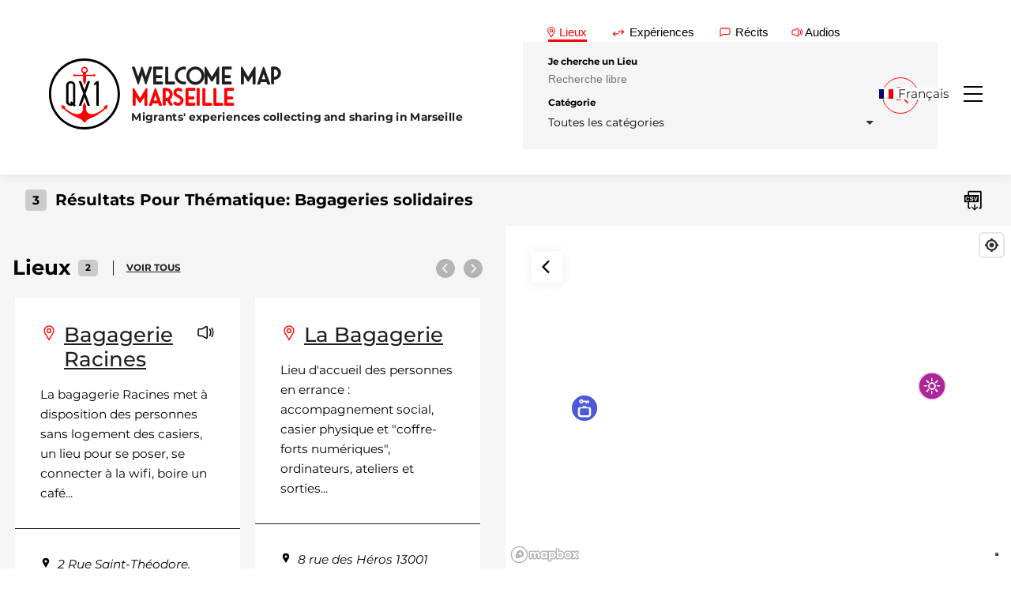

--- FILE ---
content_type: text/html; charset=UTF-8
request_url: https://qx1.org/thematic/solidarity/solidarity-lockers/
body_size: 21153
content:


<!DOCTYPE html>
<html lang="fr-FR">
<head>
  <meta charset="utf-8">
  <meta name="viewport" content="width=device-width, initial-scale=1">
  <title>Solidarity lockers Archives - QX1 Welcome Map - Marseille</title>
  <link rel="stylesheet" href="https://qx1.org/wp-content/themes/qx1-2021/style.css">
  			<script type="text/javascript" class="_iub_cs_skip">
				var _iub = _iub || {};
				_iub.csConfiguration = _iub.csConfiguration || {};
				_iub.csConfiguration.siteId = "3033484";
				_iub.csConfiguration.cookiePolicyId = "33360594";
							</script>
			<script class="_iub_cs_skip" src="https://cs.iubenda.com/autoblocking/3033484.js" fetchpriority="low"></script>
			<meta name='robots' content='index, follow, max-image-preview:large, max-snippet:-1, max-video-preview:-1' />

	<!-- This site is optimized with the Yoast SEO plugin v26.7 - https://yoast.com/wordpress/plugins/seo/ -->
	<link rel="canonical" href="https://qx1.org/thematic/solidarity/solidarity-lockers/" />
	<meta property="og:locale" content="fr_FR" />
	<meta property="og:type" content="article" />
	<meta property="og:title" content="Solidarity lockers Archives - QX1 Welcome Map - Marseille" />
	<meta property="og:url" content="https://qx1.org/thematic/solidarity/solidarity-lockers/" />
	<meta property="og:site_name" content="QX1 Welcome Map - Marseille" />
	<meta property="og:image" content="https://qx1.org/wp-content/uploads/2024/06/cropped-QX1-Logo-Rond-Thumbnail.png" />
	<meta property="og:image:width" content="512" />
	<meta property="og:image:height" content="512" />
	<meta property="og:image:type" content="image/png" />
	<meta name="twitter:card" content="summary_large_image" />
	<script type="application/ld+json" class="yoast-schema-graph">{"@context":"https://schema.org","@graph":[{"@type":"CollectionPage","@id":"https://qx1.org/thematic/solidarity/solidarity-lockers/","url":"https://qx1.org/thematic/solidarity/solidarity-lockers/","name":"Solidarity lockers Archives - QX1 Welcome Map - Marseille","isPartOf":{"@id":"https://qx1.org/#website"},"breadcrumb":{"@id":"https://qx1.org/thematic/solidarity/solidarity-lockers/#breadcrumb"},"inLanguage":"fr-FR"},{"@type":"BreadcrumbList","@id":"https://qx1.org/thematic/solidarity/solidarity-lockers/#breadcrumb","itemListElement":[{"@type":"ListItem","position":1,"name":"Solidarity","item":"https://qx1.org/en/thematic/solidarity/"},{"@type":"ListItem","position":2,"name":"Solidarity lockers"}]},{"@type":"WebSite","@id":"https://qx1.org/#website","url":"https://qx1.org/","name":"QX1 Welcome Map - Marseille","description":"Migrants&#039; experiences collecting and sharing in Marseille","publisher":{"@id":"https://qx1.org/#organization"},"alternateName":"QX1 Marseille","potentialAction":[{"@type":"SearchAction","target":{"@type":"EntryPoint","urlTemplate":"https://qx1.org/?s={search_term_string}"},"query-input":{"@type":"PropertyValueSpecification","valueRequired":true,"valueName":"search_term_string"}}],"inLanguage":"fr-FR"},{"@type":"Organization","@id":"https://qx1.org/#organization","name":"Association QX1 - Marseille","url":"https://qx1.org/","logo":{"@type":"ImageObject","inLanguage":"fr-FR","@id":"https://qx1.org/#/schema/logo/image/","url":"https://qx1.org/wp-content/uploads/2024/06/cropped-QX1-Logo-Rond-Thumbnail.png","contentUrl":"https://qx1.org/wp-content/uploads/2024/06/cropped-QX1-Logo-Rond-Thumbnail.png","width":512,"height":512,"caption":"Association QX1 - Marseille"},"image":{"@id":"https://qx1.org/#/schema/logo/image/"},"sameAs":["https://www.facebook.com/qx1.marseille/"]}]}</script>
	<!-- / Yoast SEO plugin. -->


<link rel='dns-prefetch' href='//cdn.iubenda.com' />
<link rel='dns-prefetch' href='//api.mapbox.com' />
<link rel='dns-prefetch' href='//cdn.jsdelivr.net' />
<link rel="alternate" type="application/rss+xml" title="QX1 Welcome Map - Marseille &raquo; Flux de la catégorie Solidarity lockers" href="https://qx1.org/thematic/solidarity/solidarity-lockers/feed/" />
		<!-- This site uses the Google Analytics by MonsterInsights plugin v9.11.1 - Using Analytics tracking - https://www.monsterinsights.com/ -->
							<script src="//www.googletagmanager.com/gtag/js?id=G-L3QV4ST82V"  data-cfasync="false" data-wpfc-render="false" type="text/javascript" async></script>
			<script data-cfasync="false" data-wpfc-render="false" type="text/javascript">
				var mi_version = '9.11.1';
				var mi_track_user = true;
				var mi_no_track_reason = '';
								var MonsterInsightsDefaultLocations = {"page_location":"https:\/\/qx1.org\/thematic\/solidarity\/solidarity-lockers\/"};
								if ( typeof MonsterInsightsPrivacyGuardFilter === 'function' ) {
					var MonsterInsightsLocations = (typeof MonsterInsightsExcludeQuery === 'object') ? MonsterInsightsPrivacyGuardFilter( MonsterInsightsExcludeQuery ) : MonsterInsightsPrivacyGuardFilter( MonsterInsightsDefaultLocations );
				} else {
					var MonsterInsightsLocations = (typeof MonsterInsightsExcludeQuery === 'object') ? MonsterInsightsExcludeQuery : MonsterInsightsDefaultLocations;
				}

								var disableStrs = [
										'ga-disable-G-L3QV4ST82V',
									];

				/* Function to detect opted out users */
				function __gtagTrackerIsOptedOut() {
					for (var index = 0; index < disableStrs.length; index++) {
						if (document.cookie.indexOf(disableStrs[index] + '=true') > -1) {
							return true;
						}
					}

					return false;
				}

				/* Disable tracking if the opt-out cookie exists. */
				if (__gtagTrackerIsOptedOut()) {
					for (var index = 0; index < disableStrs.length; index++) {
						window[disableStrs[index]] = true;
					}
				}

				/* Opt-out function */
				function __gtagTrackerOptout() {
					for (var index = 0; index < disableStrs.length; index++) {
						document.cookie = disableStrs[index] + '=true; expires=Thu, 31 Dec 2099 23:59:59 UTC; path=/';
						window[disableStrs[index]] = true;
					}
				}

				if ('undefined' === typeof gaOptout) {
					function gaOptout() {
						__gtagTrackerOptout();
					}
				}
								window.dataLayer = window.dataLayer || [];

				window.MonsterInsightsDualTracker = {
					helpers: {},
					trackers: {},
				};
				if (mi_track_user) {
					function __gtagDataLayer() {
						dataLayer.push(arguments);
					}

					function __gtagTracker(type, name, parameters) {
						if (!parameters) {
							parameters = {};
						}

						if (parameters.send_to) {
							__gtagDataLayer.apply(null, arguments);
							return;
						}

						if (type === 'event') {
														parameters.send_to = monsterinsights_frontend.v4_id;
							var hookName = name;
							if (typeof parameters['event_category'] !== 'undefined') {
								hookName = parameters['event_category'] + ':' + name;
							}

							if (typeof MonsterInsightsDualTracker.trackers[hookName] !== 'undefined') {
								MonsterInsightsDualTracker.trackers[hookName](parameters);
							} else {
								__gtagDataLayer('event', name, parameters);
							}
							
						} else {
							__gtagDataLayer.apply(null, arguments);
						}
					}

					__gtagTracker('js', new Date());
					__gtagTracker('set', {
						'developer_id.dZGIzZG': true,
											});
					if ( MonsterInsightsLocations.page_location ) {
						__gtagTracker('set', MonsterInsightsLocations);
					}
										__gtagTracker('config', 'G-L3QV4ST82V', {"forceSSL":"true","link_attribution":"true"} );
										window.gtag = __gtagTracker;										(function () {
						/* https://developers.google.com/analytics/devguides/collection/analyticsjs/ */
						/* ga and __gaTracker compatibility shim. */
						var noopfn = function () {
							return null;
						};
						var newtracker = function () {
							return new Tracker();
						};
						var Tracker = function () {
							return null;
						};
						var p = Tracker.prototype;
						p.get = noopfn;
						p.set = noopfn;
						p.send = function () {
							var args = Array.prototype.slice.call(arguments);
							args.unshift('send');
							__gaTracker.apply(null, args);
						};
						var __gaTracker = function () {
							var len = arguments.length;
							if (len === 0) {
								return;
							}
							var f = arguments[len - 1];
							if (typeof f !== 'object' || f === null || typeof f.hitCallback !== 'function') {
								if ('send' === arguments[0]) {
									var hitConverted, hitObject = false, action;
									if ('event' === arguments[1]) {
										if ('undefined' !== typeof arguments[3]) {
											hitObject = {
												'eventAction': arguments[3],
												'eventCategory': arguments[2],
												'eventLabel': arguments[4],
												'value': arguments[5] ? arguments[5] : 1,
											}
										}
									}
									if ('pageview' === arguments[1]) {
										if ('undefined' !== typeof arguments[2]) {
											hitObject = {
												'eventAction': 'page_view',
												'page_path': arguments[2],
											}
										}
									}
									if (typeof arguments[2] === 'object') {
										hitObject = arguments[2];
									}
									if (typeof arguments[5] === 'object') {
										Object.assign(hitObject, arguments[5]);
									}
									if ('undefined' !== typeof arguments[1].hitType) {
										hitObject = arguments[1];
										if ('pageview' === hitObject.hitType) {
											hitObject.eventAction = 'page_view';
										}
									}
									if (hitObject) {
										action = 'timing' === arguments[1].hitType ? 'timing_complete' : hitObject.eventAction;
										hitConverted = mapArgs(hitObject);
										__gtagTracker('event', action, hitConverted);
									}
								}
								return;
							}

							function mapArgs(args) {
								var arg, hit = {};
								var gaMap = {
									'eventCategory': 'event_category',
									'eventAction': 'event_action',
									'eventLabel': 'event_label',
									'eventValue': 'event_value',
									'nonInteraction': 'non_interaction',
									'timingCategory': 'event_category',
									'timingVar': 'name',
									'timingValue': 'value',
									'timingLabel': 'event_label',
									'page': 'page_path',
									'location': 'page_location',
									'title': 'page_title',
									'referrer' : 'page_referrer',
								};
								for (arg in args) {
																		if (!(!args.hasOwnProperty(arg) || !gaMap.hasOwnProperty(arg))) {
										hit[gaMap[arg]] = args[arg];
									} else {
										hit[arg] = args[arg];
									}
								}
								return hit;
							}

							try {
								f.hitCallback();
							} catch (ex) {
							}
						};
						__gaTracker.create = newtracker;
						__gaTracker.getByName = newtracker;
						__gaTracker.getAll = function () {
							return [];
						};
						__gaTracker.remove = noopfn;
						__gaTracker.loaded = true;
						window['__gaTracker'] = __gaTracker;
					})();
									} else {
										console.log("");
					(function () {
						function __gtagTracker() {
							return null;
						}

						window['__gtagTracker'] = __gtagTracker;
						window['gtag'] = __gtagTracker;
					})();
									}
			</script>
							<!-- / Google Analytics by MonsterInsights -->
		<style id='wp-img-auto-sizes-contain-inline-css' type='text/css'>
img:is([sizes=auto i],[sizes^="auto," i]){contain-intrinsic-size:3000px 1500px}
/*# sourceURL=wp-img-auto-sizes-contain-inline-css */
</style>
<style id='wp-emoji-styles-inline-css' type='text/css'>

	img.wp-smiley, img.emoji {
		display: inline !important;
		border: none !important;
		box-shadow: none !important;
		height: 1em !important;
		width: 1em !important;
		margin: 0 0.07em !important;
		vertical-align: -0.1em !important;
		background: none !important;
		padding: 0 !important;
	}
/*# sourceURL=wp-emoji-styles-inline-css */
</style>
<style id='classic-theme-styles-inline-css' type='text/css'>
/*! This file is auto-generated */
.wp-block-button__link{color:#fff;background-color:#32373c;border-radius:9999px;box-shadow:none;text-decoration:none;padding:calc(.667em + 2px) calc(1.333em + 2px);font-size:1.125em}.wp-block-file__button{background:#32373c;color:#fff;text-decoration:none}
/*# sourceURL=/wp-includes/css/classic-themes.min.css */
</style>
<link rel='stylesheet' id='wp-components-css' href='https://qx1.org/wp-includes/css/dist/components/style.min.css?ver=6.9' type='text/css' media='all' />
<link rel='stylesheet' id='wp-preferences-css' href='https://qx1.org/wp-includes/css/dist/preferences/style.min.css?ver=6.9' type='text/css' media='all' />
<link rel='stylesheet' id='wp-block-editor-css' href='https://qx1.org/wp-includes/css/dist/block-editor/style.min.css?ver=6.9' type='text/css' media='all' />
<link rel='stylesheet' id='popup-maker-block-library-style-css' href='https://qx1.org/wp-content/plugins/popup-maker/dist/packages/block-library-style.css?ver=dbea705cfafe089d65f1' type='text/css' media='all' />
<link rel='stylesheet' id='wpml-legacy-dropdown-click-0-css' href='https://qx1.org/wp-content/plugins/sitepress-multilingual-cms/templates/language-switchers/legacy-dropdown-click/style.min.css?ver=1' type='text/css' media='all' />
<link rel='stylesheet' id='reset-css' href='https://qx1.org/wp-content/themes/qx1-2021/css/reset.css?ver=1.0.0' type='text/css' media='all' />
<link rel='stylesheet' id='font-css' href='https://qx1.org/wp-content/themes/qx1-2021/css/basics/font.css?ver=1.0.0' type='text/css' media='all' />
<link rel='stylesheet' id='variables-css' href='https://qx1.org/wp-content/themes/qx1-2021/css/basics/variables.css?ver=1.0.0' type='text/css' media='all' />
<link rel='stylesheet' id='utilities-css' href='https://qx1.org/wp-content/themes/qx1-2021/css/basics/utilities.css?ver=1.0.0' type='text/css' media='all' />
<link rel='stylesheet' id='base-css' href='https://qx1.org/wp-content/themes/qx1-2021/style.css?ver=1.0.0' type='text/css' media='all' />
<link rel='stylesheet' id='nav-css' href='https://qx1.org/wp-content/themes/qx1-2021/css/components/nav.css?ver=1.0.0' type='text/css' media='all' />
<link rel='stylesheet' id='btn-css' href='https://qx1.org/wp-content/themes/qx1-2021/css/components/btn.css?ver=1.0.0' type='text/css' media='all' />
<link rel='stylesheet' id='breadcrumb-css' href='https://qx1.org/wp-content/themes/qx1-2021/css/components/breadcrumb.css?ver=1.0.0' type='text/css' media='all' />
<link rel='stylesheet' id='form-css' href='https://qx1.org/wp-content/themes/qx1-2021/css/components/form.css?ver=1.0.0' type='text/css' media='all' />
<link rel='stylesheet' id='tab-css' href='https://qx1.org/wp-content/themes/qx1-2021/css/components/tab-search.css?ver=1.0.0' type='text/css' media='all' />
<link rel='stylesheet' id='slider-css' href='https://qx1.org/wp-content/themes/qx1-2021/css/components/slider.css?ver=1.0.0' type='text/css' media='all' />
<link rel='stylesheet' id='footer-css' href='https://qx1.org/wp-content/themes/qx1-2021/css/components/footer.css?ver=1.0.0' type='text/css' media='all' />
<link rel='stylesheet' id='choices-css' href='https://cdn.jsdelivr.net/npm/choices.js/public/assets/styles/choices.min.css?ver=1.0.0' type='text/css' media='all' />
<link rel='stylesheet' id='modal-css' href='https://qx1.org/wp-content/themes/qx1-2021/css/modals/modals.css?ver=1.0.0' type='text/css' media='all' />
<link rel='stylesheet' id='pagination-css' href='https://qx1.org/wp-content/themes/qx1-2021/css/components/pagination.css?ver=1.0.0' type='text/css' media='all' />
<link rel='stylesheet' id='thematics-btn-css' href='https://qx1.org/wp-content/themes/qx1-2021/css/components/thematics-btn.css?ver=1.0.0' type='text/css' media='all' />
<link rel='stylesheet' id='nav-thematics-css' href='https://qx1.org/wp-content/themes/qx1-2021/css/components/nav-thematics.css?ver=1.0.0' type='text/css' media='all' />
<link rel='stylesheet' id='article-style-css' href='https://qx1.org/wp-content/themes/qx1-2021/css/pages/article.css?ver=1.0.0' type='text/css' media='all' />
<link rel='stylesheet' id='article-audio-css' href='https://qx1.org/wp-content/themes/qx1-2021/css/components/audio.css?ver=1.0.0' type='text/css' media='all' />
<link rel='stylesheet' id='mapbox-style-css' href='https://api.mapbox.com/mapbox-gl-js/v2.6.1/mapbox-gl.css?ver=1.0.0' type='text/css' media='all' />
<link rel='stylesheet' id='map-style-css' href='https://qx1.org/wp-content/themes/qx1-2021/css/components/map.css?ver=1.0.0' type='text/css' media='all' />
<link rel='stylesheet' id='archive-style-css' href='https://qx1.org/wp-content/themes/qx1-2021/css/pages/archive.css?ver=1.0.0' type='text/css' media='all' />
<link rel='stylesheet' id='cards-css' href='https://qx1.org/wp-content/themes/qx1-2021/css/components/cards.css?ver=1.0.0' type='text/css' media='all' />
<link rel='stylesheet' id='switcher-style-css' href='https://qx1.org/wp-content/themes/qx1-2021/css/components/switcher.css?ver=1.0.0' type='text/css' media='all' />

<script  type="text/javascript" class=" _iub_cs_skip" type="text/javascript" id="iubenda-head-inline-scripts-0">
/* <![CDATA[ */
            var _iub = _iub || [];
            _iub.csConfiguration ={"floatingPreferencesButtonDisplay":"bottom-right","lang":"fr","siteId":"3033484","cookiePolicyId":"33360594","whitelabel":false,"banner":{"closeButtonDisplay":false,"listPurposes":true,"explicitWithdrawal":true,"rejectButtonDisplay":true,"acceptButtonDisplay":true,"customizeButtonDisplay":true,"closeButtonRejects":true,"position":"float-top-center","style":"dark"},"perPurposeConsent":true,"googleAdditionalConsentMode":true,"enableTcf":true,"tcfPurposes":{"1":true,"2":"consent_only","3":"consent_only","4":"consent_only","5":"consent_only","6":"consent_only","7":"consent_only","8":"consent_only","9":"consent_only","10":"consent_only"}}; 
//# sourceURL=iubenda-head-inline-scripts-0
/* ]]> */
</script>
<script  type="text/javascript" src="//cdn.iubenda.com/cs/tcf/stub-v2.js" class=" _iub_cs_skip" type="text/javascript" defer src="//cdn.iubenda.com/cs/tcf/stub-v2.js?ver=3.12.5" id="iubenda-head-scripts-0-js"></script>
<script  type="text/javascript" src="//cdn.iubenda.com/cs/tcf/safe-tcf-v2.js" class=" _iub_cs_skip" type="text/javascript" defer src="//cdn.iubenda.com/cs/tcf/safe-tcf-v2.js?ver=3.12.5" id="iubenda-head-scripts-1-js"></script>
<script  type="text/javascript" src="//cdn.iubenda.com/cs/iubenda_cs.js" charset="UTF-8" async="async" class=" _iub_cs_skip" type="text/javascript" defer src="//cdn.iubenda.com/cs/iubenda_cs.js?ver=3.12.5" id="iubenda-head-scripts-2-js"></script>
<script type="text/javascript" defer src="https://qx1.org/wp-content/plugins/google-analytics-for-wordpress/assets/js/frontend-gtag.min.js?ver=9.11.1" id="monsterinsights-frontend-script-js" async="async" data-wp-strategy="async"></script>
<script data-cfasync="false" data-wpfc-render="false" type="text/javascript" id='monsterinsights-frontend-script-js-extra'>/* <![CDATA[ */
var monsterinsights_frontend = {"js_events_tracking":"true","download_extensions":"doc,pdf,ppt,zip,xls,docx,pptx,xlsx","inbound_paths":"[{\"path\":\"\\\/go\\\/\",\"label\":\"affiliate\"},{\"path\":\"\\\/recommend\\\/\",\"label\":\"affiliate\"}]","home_url":"https:\/\/qx1.org","hash_tracking":"false","v4_id":"G-L3QV4ST82V"};/* ]]> */
</script>
<script type="text/javascript" defer src="https://qx1.org/wp-content/plugins/sitepress-multilingual-cms/templates/language-switchers/legacy-dropdown-click/script.min.js?ver=1" id="wpml-legacy-dropdown-click-0-js"></script>
<script type="text/javascript" defer src="https://api.mapbox.com/mapbox-gl-js/v2.6.1/mapbox-gl.js?ver=1.0.0" id="map-box-js" async="async" data-wp-strategy="async"></script>
<script type="text/javascript" id="wpml-browser-redirect-js-extra">
/* <![CDATA[ */
var wpml_browser_redirect_params = {"pageLanguage":"fr","languageUrls":{"fr_fr":"https://qx1.org/thematic/solidarity/solidarity-lockers/","fr":"https://qx1.org/thematic/solidarity/solidarity-lockers/"},"cookie":{"name":"_icl_visitor_lang_js","domain":"qx1.org","path":"/","expiration":2400}};
//# sourceURL=wpml-browser-redirect-js-extra
/* ]]> */
</script>
<script type="text/javascript" defer src="https://qx1.org/wp-content/plugins/sitepress-multilingual-cms/dist/js/browser-redirect/app.js?ver=486900" id="wpml-browser-redirect-js"></script>
<link rel="https://api.w.org/" href="https://qx1.org/wp-json/" /><link rel="alternate" title="JSON" type="application/json" href="https://qx1.org/wp-json/wp/v2/thematics/611" /><link rel="EditURI" type="application/rsd+xml" title="RSD" href="https://qx1.org/xmlrpc.php?rsd" />
<meta name="generator" content="WordPress 6.9" />
<meta name="generator" content="performance-lab 4.0.1; plugins: ">
<meta name="generator" content="WPML ver:4.8.6 stt:5,1,4,27;" />
<link rel="icon" href="https://qx1.org/wp-content/uploads/2024/06/cropped-QX1-Logo-Rond-Thumbnail-32x32.png" sizes="32x32" />
<link rel="icon" href="https://qx1.org/wp-content/uploads/2024/06/cropped-QX1-Logo-Rond-Thumbnail-192x192.png" sizes="192x192" />
<link rel="apple-touch-icon" href="https://qx1.org/wp-content/uploads/2024/06/cropped-QX1-Logo-Rond-Thumbnail-180x180.png" />
<meta name="msapplication-TileImage" content="https://qx1.org/wp-content/uploads/2024/06/cropped-QX1-Logo-Rond-Thumbnail-270x270.png" />
<style id='global-styles-inline-css' type='text/css'>
:root{--wp--preset--aspect-ratio--square: 1;--wp--preset--aspect-ratio--4-3: 4/3;--wp--preset--aspect-ratio--3-4: 3/4;--wp--preset--aspect-ratio--3-2: 3/2;--wp--preset--aspect-ratio--2-3: 2/3;--wp--preset--aspect-ratio--16-9: 16/9;--wp--preset--aspect-ratio--9-16: 9/16;--wp--preset--color--black: #000000;--wp--preset--color--cyan-bluish-gray: #abb8c3;--wp--preset--color--white: #ffffff;--wp--preset--color--pale-pink: #f78da7;--wp--preset--color--vivid-red: #cf2e2e;--wp--preset--color--luminous-vivid-orange: #ff6900;--wp--preset--color--luminous-vivid-amber: #fcb900;--wp--preset--color--light-green-cyan: #7bdcb5;--wp--preset--color--vivid-green-cyan: #00d084;--wp--preset--color--pale-cyan-blue: #8ed1fc;--wp--preset--color--vivid-cyan-blue: #0693e3;--wp--preset--color--vivid-purple: #9b51e0;--wp--preset--gradient--vivid-cyan-blue-to-vivid-purple: linear-gradient(135deg,rgb(6,147,227) 0%,rgb(155,81,224) 100%);--wp--preset--gradient--light-green-cyan-to-vivid-green-cyan: linear-gradient(135deg,rgb(122,220,180) 0%,rgb(0,208,130) 100%);--wp--preset--gradient--luminous-vivid-amber-to-luminous-vivid-orange: linear-gradient(135deg,rgb(252,185,0) 0%,rgb(255,105,0) 100%);--wp--preset--gradient--luminous-vivid-orange-to-vivid-red: linear-gradient(135deg,rgb(255,105,0) 0%,rgb(207,46,46) 100%);--wp--preset--gradient--very-light-gray-to-cyan-bluish-gray: linear-gradient(135deg,rgb(238,238,238) 0%,rgb(169,184,195) 100%);--wp--preset--gradient--cool-to-warm-spectrum: linear-gradient(135deg,rgb(74,234,220) 0%,rgb(151,120,209) 20%,rgb(207,42,186) 40%,rgb(238,44,130) 60%,rgb(251,105,98) 80%,rgb(254,248,76) 100%);--wp--preset--gradient--blush-light-purple: linear-gradient(135deg,rgb(255,206,236) 0%,rgb(152,150,240) 100%);--wp--preset--gradient--blush-bordeaux: linear-gradient(135deg,rgb(254,205,165) 0%,rgb(254,45,45) 50%,rgb(107,0,62) 100%);--wp--preset--gradient--luminous-dusk: linear-gradient(135deg,rgb(255,203,112) 0%,rgb(199,81,192) 50%,rgb(65,88,208) 100%);--wp--preset--gradient--pale-ocean: linear-gradient(135deg,rgb(255,245,203) 0%,rgb(182,227,212) 50%,rgb(51,167,181) 100%);--wp--preset--gradient--electric-grass: linear-gradient(135deg,rgb(202,248,128) 0%,rgb(113,206,126) 100%);--wp--preset--gradient--midnight: linear-gradient(135deg,rgb(2,3,129) 0%,rgb(40,116,252) 100%);--wp--preset--font-size--small: 13px;--wp--preset--font-size--medium: 20px;--wp--preset--font-size--large: 36px;--wp--preset--font-size--x-large: 42px;--wp--preset--spacing--20: 0.44rem;--wp--preset--spacing--30: 0.67rem;--wp--preset--spacing--40: 1rem;--wp--preset--spacing--50: 1.5rem;--wp--preset--spacing--60: 2.25rem;--wp--preset--spacing--70: 3.38rem;--wp--preset--spacing--80: 5.06rem;--wp--preset--shadow--natural: 6px 6px 9px rgba(0, 0, 0, 0.2);--wp--preset--shadow--deep: 12px 12px 50px rgba(0, 0, 0, 0.4);--wp--preset--shadow--sharp: 6px 6px 0px rgba(0, 0, 0, 0.2);--wp--preset--shadow--outlined: 6px 6px 0px -3px rgb(255, 255, 255), 6px 6px rgb(0, 0, 0);--wp--preset--shadow--crisp: 6px 6px 0px rgb(0, 0, 0);}:where(.is-layout-flex){gap: 0.5em;}:where(.is-layout-grid){gap: 0.5em;}body .is-layout-flex{display: flex;}.is-layout-flex{flex-wrap: wrap;align-items: center;}.is-layout-flex > :is(*, div){margin: 0;}body .is-layout-grid{display: grid;}.is-layout-grid > :is(*, div){margin: 0;}:where(.wp-block-columns.is-layout-flex){gap: 2em;}:where(.wp-block-columns.is-layout-grid){gap: 2em;}:where(.wp-block-post-template.is-layout-flex){gap: 1.25em;}:where(.wp-block-post-template.is-layout-grid){gap: 1.25em;}.has-black-color{color: var(--wp--preset--color--black) !important;}.has-cyan-bluish-gray-color{color: var(--wp--preset--color--cyan-bluish-gray) !important;}.has-white-color{color: var(--wp--preset--color--white) !important;}.has-pale-pink-color{color: var(--wp--preset--color--pale-pink) !important;}.has-vivid-red-color{color: var(--wp--preset--color--vivid-red) !important;}.has-luminous-vivid-orange-color{color: var(--wp--preset--color--luminous-vivid-orange) !important;}.has-luminous-vivid-amber-color{color: var(--wp--preset--color--luminous-vivid-amber) !important;}.has-light-green-cyan-color{color: var(--wp--preset--color--light-green-cyan) !important;}.has-vivid-green-cyan-color{color: var(--wp--preset--color--vivid-green-cyan) !important;}.has-pale-cyan-blue-color{color: var(--wp--preset--color--pale-cyan-blue) !important;}.has-vivid-cyan-blue-color{color: var(--wp--preset--color--vivid-cyan-blue) !important;}.has-vivid-purple-color{color: var(--wp--preset--color--vivid-purple) !important;}.has-black-background-color{background-color: var(--wp--preset--color--black) !important;}.has-cyan-bluish-gray-background-color{background-color: var(--wp--preset--color--cyan-bluish-gray) !important;}.has-white-background-color{background-color: var(--wp--preset--color--white) !important;}.has-pale-pink-background-color{background-color: var(--wp--preset--color--pale-pink) !important;}.has-vivid-red-background-color{background-color: var(--wp--preset--color--vivid-red) !important;}.has-luminous-vivid-orange-background-color{background-color: var(--wp--preset--color--luminous-vivid-orange) !important;}.has-luminous-vivid-amber-background-color{background-color: var(--wp--preset--color--luminous-vivid-amber) !important;}.has-light-green-cyan-background-color{background-color: var(--wp--preset--color--light-green-cyan) !important;}.has-vivid-green-cyan-background-color{background-color: var(--wp--preset--color--vivid-green-cyan) !important;}.has-pale-cyan-blue-background-color{background-color: var(--wp--preset--color--pale-cyan-blue) !important;}.has-vivid-cyan-blue-background-color{background-color: var(--wp--preset--color--vivid-cyan-blue) !important;}.has-vivid-purple-background-color{background-color: var(--wp--preset--color--vivid-purple) !important;}.has-black-border-color{border-color: var(--wp--preset--color--black) !important;}.has-cyan-bluish-gray-border-color{border-color: var(--wp--preset--color--cyan-bluish-gray) !important;}.has-white-border-color{border-color: var(--wp--preset--color--white) !important;}.has-pale-pink-border-color{border-color: var(--wp--preset--color--pale-pink) !important;}.has-vivid-red-border-color{border-color: var(--wp--preset--color--vivid-red) !important;}.has-luminous-vivid-orange-border-color{border-color: var(--wp--preset--color--luminous-vivid-orange) !important;}.has-luminous-vivid-amber-border-color{border-color: var(--wp--preset--color--luminous-vivid-amber) !important;}.has-light-green-cyan-border-color{border-color: var(--wp--preset--color--light-green-cyan) !important;}.has-vivid-green-cyan-border-color{border-color: var(--wp--preset--color--vivid-green-cyan) !important;}.has-pale-cyan-blue-border-color{border-color: var(--wp--preset--color--pale-cyan-blue) !important;}.has-vivid-cyan-blue-border-color{border-color: var(--wp--preset--color--vivid-cyan-blue) !important;}.has-vivid-purple-border-color{border-color: var(--wp--preset--color--vivid-purple) !important;}.has-vivid-cyan-blue-to-vivid-purple-gradient-background{background: var(--wp--preset--gradient--vivid-cyan-blue-to-vivid-purple) !important;}.has-light-green-cyan-to-vivid-green-cyan-gradient-background{background: var(--wp--preset--gradient--light-green-cyan-to-vivid-green-cyan) !important;}.has-luminous-vivid-amber-to-luminous-vivid-orange-gradient-background{background: var(--wp--preset--gradient--luminous-vivid-amber-to-luminous-vivid-orange) !important;}.has-luminous-vivid-orange-to-vivid-red-gradient-background{background: var(--wp--preset--gradient--luminous-vivid-orange-to-vivid-red) !important;}.has-very-light-gray-to-cyan-bluish-gray-gradient-background{background: var(--wp--preset--gradient--very-light-gray-to-cyan-bluish-gray) !important;}.has-cool-to-warm-spectrum-gradient-background{background: var(--wp--preset--gradient--cool-to-warm-spectrum) !important;}.has-blush-light-purple-gradient-background{background: var(--wp--preset--gradient--blush-light-purple) !important;}.has-blush-bordeaux-gradient-background{background: var(--wp--preset--gradient--blush-bordeaux) !important;}.has-luminous-dusk-gradient-background{background: var(--wp--preset--gradient--luminous-dusk) !important;}.has-pale-ocean-gradient-background{background: var(--wp--preset--gradient--pale-ocean) !important;}.has-electric-grass-gradient-background{background: var(--wp--preset--gradient--electric-grass) !important;}.has-midnight-gradient-background{background: var(--wp--preset--gradient--midnight) !important;}.has-small-font-size{font-size: var(--wp--preset--font-size--small) !important;}.has-medium-font-size{font-size: var(--wp--preset--font-size--medium) !important;}.has-large-font-size{font-size: var(--wp--preset--font-size--large) !important;}.has-x-large-font-size{font-size: var(--wp--preset--font-size--x-large) !important;}
/*# sourceURL=global-styles-inline-css */
</style>
<link rel='stylesheet' id='wpml-legacy-horizontal-list-0-css' href='https://qx1.org/wp-content/plugins/sitepress-multilingual-cms/templates/language-switchers/legacy-list-horizontal/style.min.css?ver=1' type='text/css' media='all' />
</head>



<body class="archive category category-solidarity-lockers category-611 wp-custom-logo wp-theme-qx1-2021">

  <a class="skip-to-content-link" href="#main">Passer au contenu principal</a>

  <div class="wrapper">
    <header id="js-nav-header" class="header transition">
            <h1 id="logo" class="logo transition">
  <a class="logo-wrapper" href="https://qx1.org">
    <svg xmlns="http://www.w3.org/2000/svg" xmlns:xlink="http://www.w3.org/1999/xlink" version="1.1" id="qx1-logo" x="0px" y="0px" viewBox="0 0 99 99" style="enable-background:new 0 0 99 99;" xml:space="preserve">
<polygon id="_x31_" points="69.4,66.1 66.2,66.1 66.2,35.7 64.2,37.5 62.1,35.7 66.4,31.7 69.4,31.7 "></polygon>
<path id="Q" d="M35.8,63.7c0.7-1,1-2.1,1-3.3v-23c0-1.5-0.7-3-1.9-4c-2.6-2.3-6.4-2.3-9,0c-1.2,1-1.9,2.5-1.9,4v22.9  c0,1.5,0.7,3,1.9,4c1.2,1.1,2.8,1.7,4.5,1.7c1.1,0,2.2-0.2,3.2-0.5l1.9,1.7l2.1-1.9L35.8,63.7z M33.7,60.4c-0.1,0.4-0.2,0.7-0.5,1  l-1.8-1.7l-2.1,1.9l1.7,1.5h-0.4c-0.8,0.1-1.7-0.2-2.3-0.8c-0.6-0.5-0.9-1.2-0.9-2V37.4c0-0.8,0.3-1.5,0.9-2c1.3-1.1,3.2-1.1,4.5,0  c0.6,0.5,0.9,1.2,0.9,2L33.7,60.4z"></path>
<polygon id="X" points="57.4,31.7 53.9,31.7 49.5,44 45,31.7 41.5,31.7 47.8,48.9 41.5,66.1 45,66.1 49.5,53.8 53.9,66.1 57.4,66.1  51.2,48.9 "></polygon>
<g id="ancora">
	<path d="M82,64.2l-6.6,3.5l2.2,0.8l1.5,1.2l0,0l-1.5-1.2c-9.3,8.6-19.5,12-24.3,6.4c-1.4-1.7-1.6-4-1.6-7.8V66l-2.2-5.5l-2,5.2v1.4   c0,3.8-0.1,6.1-1.5,7.8c-4.8,5.7-15,2.2-24.3-6.4l2.2-0.8l-6.6-3.5l1.6,7.5l1.3-1.9c1.2,0.9,2.6,2.4,3.7,3.3   c2.3,1.8,4.9,3.4,7.4,5.2c3.7,2.7,8.4,4.1,13.5,6.6c1.6,0.8,3.7,3.8,4.9,4.9c1.2-1.1,3.3-4.1,4.9-4.9c5.1-2.5,9.8-3.9,13.5-6.6   c2.5-1.9,5.1-3.4,7.4-5.2c1.1-0.9,2.3-2.2,3.7-3.3l1.2,1.8L82,64.2z"></path>
	<path d="M35.7,25.1c0.5,0,1-0.3,1.3-0.7h10.7v8.1l1.9,5l2.2-5.8v-7.3H62c0.3,0.4,0.8,0.7,1.3,0.7c0.9,0,1.5-0.7,1.5-1.5   c0-0.9-0.7-1.5-1.5-1.5c-0.5,0-1,0.3-1.3,0.6H51.6v-2.4c1.5-0.7,2.6-2.3,2.6-4.1c0-2.5-2.1-4.6-4.6-4.6S45,13.7,45,16.2   c0,1.8,1.1,3.4,2.6,4.1v2.4H36.9c-0.3-0.4-0.7-0.6-1.2-0.6c-0.9,0-1.6,0.7-1.6,1.5C34.1,24.4,34.8,25.1,35.7,25.1z M46.8,16.1   c0-1.5,1.3-2.8,2.8-2.8s2.8,1.2,2.8,2.8c0,1.5-1.3,2.8-2.8,2.8S46.8,17.7,46.8,16.1z"></path>
</g>
<path d="M49.5,99C22.2,99,0,76.8,0,49.5S22.2,0,49.5,0S99,22.2,99,49.5S76.8,99,49.5,99z M49.5,3.2C23.9,3.2,3.2,23.9,3.2,49.5  s20.7,46.3,46.3,46.3s46.3-20.7,46.3-46.3l0,0C95.8,23.9,75.1,3.2,49.5,3.2L49.5,3.2z"></path>
</svg>
    <div class="lettering">
      <span class="welcome">Welcome Map</span>
      <span class="hub">Marseille</span>
      <span class="claim">Migrants&#039; experiences collecting and sharing in Marseille</span>
    </div>
  </a>
</h1>


<section id="js-tab-search-wrapper" class="tab-search-wrapper transition">

  <div class="tab-search-menu" role="tablist" aria-label="De quoi tu as besoin?">

    <button id="tab-places" class="tab-search-menu-item active btn-places" data-tab="panel-places" type="button" tabindex="0" role="tab" aria-selected="true" aria-controls="panel-places">
      <svg xmlns="http://www.w3.org/2000/svg" viewBox="0 0 16 16">
  <path d="M8,1A4.76,4.76,0,0,0,3.17,5.67,4.62,4.62,0,0,0,3.82,8L8,15l4.18-7a4.62,4.62,0,0,0,.65-2.35A4.76,4.76,0,0,0,8,1Zm3.32,6.5L8,13,4.68,7.5a3.55,3.55,0,0,1-.51-1.83A3.76,3.76,0,0,1,8,2a3.76,3.76,0,0,1,3.83,3.67A3.55,3.55,0,0,1,11.32,7.5Z"></path>
  <path d="M8,3.51a2.25,2.25,0,1,0,2.25,2.25A2.25,2.25,0,0,0,8,3.51ZM8,7A1.25,1.25,0,1,1,9.25,5.76,1.25,1.25,0,0,1,8,7Z"></path>
</svg>
      Lieux    </button>
    <button id="tab-experiences" class="tab-search-menu-item btn-experiences" data-tab="panel-experiences" type="button" tabindex="-1" role="tab" aria-selected="false" aria-controls="panel-experiences">
      <svg xmlns="http://www.w3.org/2000/svg" viewBox="0 0 16 16">
  <title>experiences-16x16</title>
  <path d="M15.27,7.58a.58.58,0,0,0,0-.45.8.8,0,0,0-.13-.19L12.62,4.42a.59.59,0,0,0-.83,0,.59.59,0,0,0,0,.82l1.53,1.53H8A.59.59,0,0,0,8,7.94h5.32L11.79,9.47a.59.59,0,0,0,0,.82.58.58,0,0,0,.42.17.56.56,0,0,0,.41-.17l2.52-2.52A.8.8,0,0,0,15.27,7.58Z"></path>
  <path d="M8,9.3H2.68L4.21,7.77a.59.59,0,0,0-.83-.83L.86,9.47a.64.64,0,0,0-.13.19.56.56,0,0,0,0,.44.64.64,0,0,0,.13.19l2.52,2.52a.56.56,0,0,0,.41.17.58.58,0,0,0,.42-.17.59.59,0,0,0,0-.82L2.68,10.46H8A.58.58,0,0,0,8,9.3Z"></path>
</svg>
      Expériences    </button>
    <button id="tab-stories" class="tab-search-menu-item btn-stories" data-tab="panel-stories" type="button" tabindex="-1" role="tab" aria-selected="false" aria-controls="panel-stories">
      <svg xmlns="http://www.w3.org/2000/svg" viewBox="0 0 16 16">
  <title>icon-stories</title>
  <path d="M1.5,13.65V4.54A2.19,2.19,0,0,1,3.7,2.35h8.6a2.19,2.19,0,0,1,2.2,2.19V8.82A2.19,2.19,0,0,1,12.3,11H5.46ZM3.7,3.43A1.12,1.12,0,0,0,2.58,4.54v7.09l2.55-1.7H12.3a1.12,1.12,0,0,0,1.12-1.11V4.54A1.12,1.12,0,0,0,12.3,3.43Z"></path>
</svg>
      Récits    </button>
    <button id="tab-audios" class="tab-search-menu-item btn-audios" data-tab="panel-audios" type="button" tabindex="-1" role="tab" aria-selected="false" aria-controls="panel-audios">
        <svg xmlns="http://www.w3.org/2000/svg" viewBox="0 0 16 16">
  <g>
    <path d="M9.46,2.66a1,1,0,0,0-1.06,0L5.19,4.59H2.84A1.34,1.34,0,0,0,1.5,5.93v4.15a1.34,1.34,0,0,0,1.34,1.34H5.19L8.4,13.34a1,1,0,0,0,1.06,0,1,1,0,0,0,.54-.92V3.58A1,1,0,0,0,9.46,2.66ZM9,12.44l-.09.05L5.47,10.42H2.84a.34.34,0,0,1-.34-.34V5.93a.34.34,0,0,1,.34-.34H5.47L8.91,3.53,8.65,3.1,9,3.58Z"></path>
    <path d="M11.81,4.6,11,5.22a4.52,4.52,0,0,1,0,5.57l.78.62a5.5,5.5,0,0,0,0-6.81Z"></path>
    <path d="M13.55,3.77l-.79.61a5.92,5.92,0,0,1,0,7.25l.79.61a6.91,6.91,0,0,0,0-8.47Z"></path>
  </g>
</svg>
        Audios    </button>

  </div>

  
<form class="tab-search" method="post" action="https://qx1.org">
    <input type="hidden" id="search-nonce" name="search-nonce" value="ef1c75aee8" /><input type="hidden" name="_wp_http_referer" value="/thematic/solidarity/solidarity-lockers/" />  <!-- Tab Panel Places -->
  <fieldset id="panel-places" class="tab-search-panel active" role="tabpanel" tabindex="-1" aria-labelledby="tab-places">

    <div class="input-wrapper">
      <label class="input-label">Je cherche un Lieu</label>
      <input class="input-text" name="place-s" placeholder="Recherche libre" type="text" value="" />
    </div>

    <div class="input-wrapper">
      <label class="input-label">Catégorie</label>
      <select class="tab-search-select js-choice" name="place-thematic">
        <option value="" selected>Toutes les catégories</option>
                  <option data-custom-properties="basics-parent|basics-icon" value="basics">Première nécessité</option>
                  <option data-custom-properties="basics-child|clothes-icon" value="clothes">Vêtements</option>
                  <option data-custom-properties="basics-child|food-icon" value="food">Aliments</option>
                  <option data-custom-properties="basics-child|food-parcels-icon" value="food-parcels">Colis Alimentaires</option>
                  <option data-custom-properties="basics-child|household-icon" value="household">Produits pour la maison</option>
                  <option data-custom-properties="daily-life-parent|daily-life-icon" value="daily-life">Vie quotidienne</option>
                  <option data-custom-properties="daily-life-child|cashback-icon" value="cashback">Cashback (carte ADA)</option>
                  <option data-custom-properties="daily-life-child|diy-icon" value="diy">DIY</option>
                  <option data-custom-properties="daily-life-child|mailing-adress-icon" value="mailing-adress">Domiciliation</option>
                  <option data-custom-properties="daily-life-child|open-wifi-icon" value="open-wifi">WiFi gratuit</option>
                  <option data-custom-properties="daily-life-child|pc-internet-icon" value="pc-internet">Ordinateurs avec Internet</option>
                  <option data-custom-properties="daily-life-child|showers-icon" value="showers">Douches</option>
                  <option data-custom-properties="daily-life-child|sockets-icon" value="sockets">Prises électriques</option>
                  <option data-custom-properties="daily-life-child|toilets-icon" value="toilets">Toilettes</option>
                  <option data-custom-properties="daily-life-child|water-icon" value="water">Eau potable</option>
                  <option data-custom-properties="eating-parent|eating-icon" value="eating">Manger</option>
                  <option data-custom-properties="eating-child|community-restaurant-icon" value="community-restaurant">Cantines associatives</option>
                  <option data-custom-properties="eating-child|ready-meals-icon" value="ready-meals">Distribution de repas</option>
                  <option data-custom-properties="eating-child|shared-kitchen-icon" value="shared-kitchen">Cuisines partagées</option>
                  <option data-custom-properties="eating-child|social-canteens-icon" value="social-canteens">Restaurants sociaux</option>
                  <option data-custom-properties="health-parent|health-icon" value="health">Santé</option>
                  <option data-custom-properties="health-child|dentist-icon" value="dentist">Dentiste</option>
                  <option data-custom-properties="health-child|harm-reduction-icon" value="harm-reduction">Réduction des risques</option>
                  <option data-custom-properties="health-child|health-centers-icon" value="health-centers">Centres de santé</option>
                  <option data-custom-properties="health-child|nurses-icon" value="nurses">Infirmiers</option>
                  <option data-custom-properties="health-child|prevention-and-screening-icon" value="prevention-and-screening">Prévention et dépistage</option>
                  <option data-custom-properties="health-child|psychological-support-icon" value="psychological-support">Soutien psychologique</option>
                  <option data-custom-properties="housing-parent|housing-icon" value="housing">Logement</option>
                  <option data-custom-properties="housing-child|locals-accommodation-icon" value="locals-accommodation">Hébergement chez l&#039;habitant</option>
                  <option data-custom-properties="housing-child|renting-icon" value="renting">Location d&#039;appartements</option>
                  <option data-custom-properties="housing-child|temporary-accommodation-icon" value="temporary-accommodation">Hébergement temporaire</option>
                  <option data-custom-properties="leisure-parent|leisure-icon" value="leisure">Loisirs</option>
                  <option data-custom-properties="leisure-child|art-culture-icon" value="art-culture">Art, culture</option>
                  <option data-custom-properties="leisure-child|meeting-places-icon" value="meeting-places">Lieux de rencontres</option>
                  <option data-custom-properties="leisure-child|music-icon" value="music">Musique</option>
                  <option data-custom-properties="leisure-child|parks-nature-icon" value="parks-nature">Parcs, nature</option>
                  <option data-custom-properties="leisure-child|sport-icon" value="sport">Sport</option>
                  <option data-custom-properties="rights-parent|rights-icon" value="rights">Droits, Papiers</option>
                  <option data-custom-properties="rights-child|asylum-icon" value="asylum">Asile</option>
                  <option data-custom-properties="rights-child|dublin-regulation-icon" value="dublin-regulation">Procédure Dublin</option>
                  <option data-custom-properties="rights-child|legal-aid-icon" value="legal-aid">Soutien juridique</option>
                  <option data-custom-properties="rights-child|residence-permits-icon" value="residence-permits">Permis de séjour</option>
                  <option data-custom-properties="rights-child|social-support-icon" value="social-support">Accompagnement social</option>
                  <option data-custom-properties="school-languages-parent|school-languages-icon" value="school-languages">École, Cours de langue</option>
                  <option data-custom-properties="school-languages-child|homework-support-icon" value="homework-support">Soutien scolaire</option>
                  <option data-custom-properties="school-languages-child|language-courses-icon" value="language-courses">Cours de langue</option>
                  <option data-custom-properties="school-languages-child|libraries-icon" value="libraries">Bibliothèques</option>
                  <option data-custom-properties="school-languages-child|school-enrollment-icon" value="school-enrollment">Scolarisation</option>
                  <option data-custom-properties="school-languages-child|student-networks-icon" value="student-networks">Réseaux d&#039;étudiants</option>
                  <option data-custom-properties="school-languages-child|university-icon" value="university">Université</option>
                  <option data-custom-properties="solidarity-parent|solidarity-icon" value="solidarity">Solidarité, soutien</option>
                  <option data-custom-properties="solidarity-child|collectives-icon" value="collectives">Collectifs, réseaux informels</option>
                  <option data-custom-properties="solidarity-child|day-shelters-icon" value="day-shelters">Accueil de Jour</option>
                  <option data-custom-properties="solidarity-child|solidarity-lockers-icon" value="solidarity-lockers">Bagageries solidaires</option>
                  <option data-custom-properties="work-parent|work-icon" value="work">Travail</option>
                  <option data-custom-properties="work-child|labour-law-icon" value="labour-law">Droit du travail</option>
                  <option data-custom-properties="work-child|professional-training-icon" value="professional-training">Formation professionnelle</option>
                  <option data-custom-properties="work-child|volunteering-icon" value="volunteering">Bénévolat</option>
              </select>
    </div>


  </fieldset>
  <!-- /Tab Panel Places -->

  <!-- Tab Panel Experiences -->
  <fieldset id="panel-experiences" class="tab-search-panel" role="tabpanel" tabindex="-1" aria-labelledby="tab-experiences" hidden>

    <div class="input-wrapper">
      <label class="input-label">Je cherche une Expérience</label>
      <input class="input-text" name="experience-s" placeholder="Recherche libre" type="text" value="" />
    </div>

    <div class="input-wrapper">
      <label class="input-label">Catégorie</label>
      <select class="tab-search-select js-choice" name="experience-thematic">
        <option value="" selected>Toutes les catégories</option>
                  <option data-custom-properties="basics-parent|basics-icon" value="basics">Première nécessité</option>
                  <option data-custom-properties="basics-child|clothes-icon" value="clothes">Vêtements</option>
                  <option data-custom-properties="basics-child|food-icon" value="food">Aliments</option>
                  <option data-custom-properties="basics-child|food-parcels-icon" value="food-parcels">Colis Alimentaires</option>
                  <option data-custom-properties="basics-child|household-icon" value="household">Produits pour la maison</option>
                  <option data-custom-properties="daily-life-parent|daily-life-icon" value="daily-life">Vie quotidienne</option>
                  <option data-custom-properties="daily-life-child|cashback-icon" value="cashback">Cashback (carte ADA)</option>
                  <option data-custom-properties="daily-life-child|diy-icon" value="diy">DIY</option>
                  <option data-custom-properties="daily-life-child|mailing-adress-icon" value="mailing-adress">Domiciliation</option>
                  <option data-custom-properties="daily-life-child|open-wifi-icon" value="open-wifi">WiFi gratuit</option>
                  <option data-custom-properties="daily-life-child|pc-internet-icon" value="pc-internet">Ordinateurs avec Internet</option>
                  <option data-custom-properties="daily-life-child|showers-icon" value="showers">Douches</option>
                  <option data-custom-properties="daily-life-child|sockets-icon" value="sockets">Prises électriques</option>
                  <option data-custom-properties="daily-life-child|toilets-icon" value="toilets">Toilettes</option>
                  <option data-custom-properties="daily-life-child|water-icon" value="water">Eau potable</option>
                  <option data-custom-properties="eating-parent|eating-icon" value="eating">Manger</option>
                  <option data-custom-properties="eating-child|community-restaurant-icon" value="community-restaurant">Cantines associatives</option>
                  <option data-custom-properties="eating-child|ready-meals-icon" value="ready-meals">Distribution de repas</option>
                  <option data-custom-properties="eating-child|shared-kitchen-icon" value="shared-kitchen">Cuisines partagées</option>
                  <option data-custom-properties="eating-child|social-canteens-icon" value="social-canteens">Restaurants sociaux</option>
                  <option data-custom-properties="health-parent|health-icon" value="health">Santé</option>
                  <option data-custom-properties="health-child|dentist-icon" value="dentist">Dentiste</option>
                  <option data-custom-properties="health-child|harm-reduction-icon" value="harm-reduction">Réduction des risques</option>
                  <option data-custom-properties="health-child|health-centers-icon" value="health-centers">Centres de santé</option>
                  <option data-custom-properties="health-child|nurses-icon" value="nurses">Infirmiers</option>
                  <option data-custom-properties="health-child|prevention-and-screening-icon" value="prevention-and-screening">Prévention et dépistage</option>
                  <option data-custom-properties="health-child|psychological-support-icon" value="psychological-support">Soutien psychologique</option>
                  <option data-custom-properties="housing-parent|housing-icon" value="housing">Logement</option>
                  <option data-custom-properties="housing-child|locals-accommodation-icon" value="locals-accommodation">Hébergement chez l&#039;habitant</option>
                  <option data-custom-properties="housing-child|renting-icon" value="renting">Location d&#039;appartements</option>
                  <option data-custom-properties="housing-child|temporary-accommodation-icon" value="temporary-accommodation">Hébergement temporaire</option>
                  <option data-custom-properties="leisure-parent|leisure-icon" value="leisure">Loisirs</option>
                  <option data-custom-properties="leisure-child|art-culture-icon" value="art-culture">Art, culture</option>
                  <option data-custom-properties="leisure-child|meeting-places-icon" value="meeting-places">Lieux de rencontres</option>
                  <option data-custom-properties="leisure-child|music-icon" value="music">Musique</option>
                  <option data-custom-properties="leisure-child|parks-nature-icon" value="parks-nature">Parcs, nature</option>
                  <option data-custom-properties="leisure-child|sport-icon" value="sport">Sport</option>
                  <option data-custom-properties="rights-parent|rights-icon" value="rights">Droits, Papiers</option>
                  <option data-custom-properties="rights-child|asylum-icon" value="asylum">Asile</option>
                  <option data-custom-properties="rights-child|dublin-regulation-icon" value="dublin-regulation">Procédure Dublin</option>
                  <option data-custom-properties="rights-child|legal-aid-icon" value="legal-aid">Soutien juridique</option>
                  <option data-custom-properties="rights-child|residence-permits-icon" value="residence-permits">Permis de séjour</option>
                  <option data-custom-properties="rights-child|social-support-icon" value="social-support">Accompagnement social</option>
                  <option data-custom-properties="school-languages-parent|school-languages-icon" value="school-languages">École, Cours de langue</option>
                  <option data-custom-properties="school-languages-child|homework-support-icon" value="homework-support">Soutien scolaire</option>
                  <option data-custom-properties="school-languages-child|language-courses-icon" value="language-courses">Cours de langue</option>
                  <option data-custom-properties="school-languages-child|libraries-icon" value="libraries">Bibliothèques</option>
                  <option data-custom-properties="school-languages-child|school-enrollment-icon" value="school-enrollment">Scolarisation</option>
                  <option data-custom-properties="school-languages-child|student-networks-icon" value="student-networks">Réseaux d&#039;étudiants</option>
                  <option data-custom-properties="school-languages-child|university-icon" value="university">Université</option>
                  <option data-custom-properties="solidarity-parent|solidarity-icon" value="solidarity">Solidarité, soutien</option>
                  <option data-custom-properties="solidarity-child|collectives-icon" value="collectives">Collectifs, réseaux informels</option>
                  <option data-custom-properties="solidarity-child|day-shelters-icon" value="day-shelters">Accueil de Jour</option>
                  <option data-custom-properties="solidarity-child|solidarity-lockers-icon" value="solidarity-lockers">Bagageries solidaires</option>
                  <option data-custom-properties="work-parent|work-icon" value="work">Travail</option>
                  <option data-custom-properties="work-child|labour-law-icon" value="labour-law">Droit du travail</option>
                  <option data-custom-properties="work-child|professional-training-icon" value="professional-training">Formation professionnelle</option>
                  <option data-custom-properties="work-child|volunteering-icon" value="volunteering">Bénévolat</option>
              </select>
    </div>


  </fieldset>
  <!-- /Tab Panel Experiences -->

  <!-- Tab Panel Stories -->
  <fieldset id="panel-stories" class="tab-search-panel" role="tabpanel" tabindex="-1" aria-labelledby="tab-stories" hidden>

    <div class="input-wrapper">
      <label class="input-label">Je cherche un Récit</label>
      <input class="input-text" name="story-s" placeholder="Recherche libre" type="text" value="" />
    </div>

    <div class="input-wrapper">
      <label class="input-label">Catégorie</label>
      <select class="tab-search-select js-choice" name="story-thematic">
        <option value="" selected>Toutes les catégories</option>
                  <option data-custom-properties="basics-parent|basics-icon" value="basics">Première nécessité</option>
                  <option data-custom-properties="basics-child|clothes-icon" value="clothes">Vêtements</option>
                  <option data-custom-properties="basics-child|food-icon" value="food">Aliments</option>
                  <option data-custom-properties="basics-child|food-parcels-icon" value="food-parcels">Colis Alimentaires</option>
                  <option data-custom-properties="basics-child|household-icon" value="household">Produits pour la maison</option>
                  <option data-custom-properties="daily-life-parent|daily-life-icon" value="daily-life">Vie quotidienne</option>
                  <option data-custom-properties="daily-life-child|cashback-icon" value="cashback">Cashback (carte ADA)</option>
                  <option data-custom-properties="daily-life-child|diy-icon" value="diy">DIY</option>
                  <option data-custom-properties="daily-life-child|mailing-adress-icon" value="mailing-adress">Domiciliation</option>
                  <option data-custom-properties="daily-life-child|open-wifi-icon" value="open-wifi">WiFi gratuit</option>
                  <option data-custom-properties="daily-life-child|pc-internet-icon" value="pc-internet">Ordinateurs avec Internet</option>
                  <option data-custom-properties="daily-life-child|showers-icon" value="showers">Douches</option>
                  <option data-custom-properties="daily-life-child|sockets-icon" value="sockets">Prises électriques</option>
                  <option data-custom-properties="daily-life-child|toilets-icon" value="toilets">Toilettes</option>
                  <option data-custom-properties="daily-life-child|water-icon" value="water">Eau potable</option>
                  <option data-custom-properties="eating-parent|eating-icon" value="eating">Manger</option>
                  <option data-custom-properties="eating-child|community-restaurant-icon" value="community-restaurant">Cantines associatives</option>
                  <option data-custom-properties="eating-child|ready-meals-icon" value="ready-meals">Distribution de repas</option>
                  <option data-custom-properties="eating-child|shared-kitchen-icon" value="shared-kitchen">Cuisines partagées</option>
                  <option data-custom-properties="eating-child|social-canteens-icon" value="social-canteens">Restaurants sociaux</option>
                  <option data-custom-properties="health-parent|health-icon" value="health">Santé</option>
                  <option data-custom-properties="health-child|dentist-icon" value="dentist">Dentiste</option>
                  <option data-custom-properties="health-child|harm-reduction-icon" value="harm-reduction">Réduction des risques</option>
                  <option data-custom-properties="health-child|health-centers-icon" value="health-centers">Centres de santé</option>
                  <option data-custom-properties="health-child|nurses-icon" value="nurses">Infirmiers</option>
                  <option data-custom-properties="health-child|prevention-and-screening-icon" value="prevention-and-screening">Prévention et dépistage</option>
                  <option data-custom-properties="health-child|psychological-support-icon" value="psychological-support">Soutien psychologique</option>
                  <option data-custom-properties="housing-parent|housing-icon" value="housing">Logement</option>
                  <option data-custom-properties="housing-child|locals-accommodation-icon" value="locals-accommodation">Hébergement chez l&#039;habitant</option>
                  <option data-custom-properties="housing-child|renting-icon" value="renting">Location d&#039;appartements</option>
                  <option data-custom-properties="housing-child|temporary-accommodation-icon" value="temporary-accommodation">Hébergement temporaire</option>
                  <option data-custom-properties="leisure-parent|leisure-icon" value="leisure">Loisirs</option>
                  <option data-custom-properties="leisure-child|art-culture-icon" value="art-culture">Art, culture</option>
                  <option data-custom-properties="leisure-child|meeting-places-icon" value="meeting-places">Lieux de rencontres</option>
                  <option data-custom-properties="leisure-child|music-icon" value="music">Musique</option>
                  <option data-custom-properties="leisure-child|parks-nature-icon" value="parks-nature">Parcs, nature</option>
                  <option data-custom-properties="leisure-child|sport-icon" value="sport">Sport</option>
                  <option data-custom-properties="rights-parent|rights-icon" value="rights">Droits, Papiers</option>
                  <option data-custom-properties="rights-child|asylum-icon" value="asylum">Asile</option>
                  <option data-custom-properties="rights-child|dublin-regulation-icon" value="dublin-regulation">Procédure Dublin</option>
                  <option data-custom-properties="rights-child|legal-aid-icon" value="legal-aid">Soutien juridique</option>
                  <option data-custom-properties="rights-child|residence-permits-icon" value="residence-permits">Permis de séjour</option>
                  <option data-custom-properties="rights-child|social-support-icon" value="social-support">Accompagnement social</option>
                  <option data-custom-properties="school-languages-parent|school-languages-icon" value="school-languages">École, Cours de langue</option>
                  <option data-custom-properties="school-languages-child|homework-support-icon" value="homework-support">Soutien scolaire</option>
                  <option data-custom-properties="school-languages-child|language-courses-icon" value="language-courses">Cours de langue</option>
                  <option data-custom-properties="school-languages-child|libraries-icon" value="libraries">Bibliothèques</option>
                  <option data-custom-properties="school-languages-child|school-enrollment-icon" value="school-enrollment">Scolarisation</option>
                  <option data-custom-properties="school-languages-child|student-networks-icon" value="student-networks">Réseaux d&#039;étudiants</option>
                  <option data-custom-properties="school-languages-child|university-icon" value="university">Université</option>
                  <option data-custom-properties="solidarity-parent|solidarity-icon" value="solidarity">Solidarité, soutien</option>
                  <option data-custom-properties="solidarity-child|collectives-icon" value="collectives">Collectifs, réseaux informels</option>
                  <option data-custom-properties="solidarity-child|day-shelters-icon" value="day-shelters">Accueil de Jour</option>
                  <option data-custom-properties="solidarity-child|solidarity-lockers-icon" value="solidarity-lockers">Bagageries solidaires</option>
                  <option data-custom-properties="work-parent|work-icon" value="work">Travail</option>
                  <option data-custom-properties="work-child|labour-law-icon" value="labour-law">Droit du travail</option>
                  <option data-custom-properties="work-child|professional-training-icon" value="professional-training">Formation professionnelle</option>
                  <option data-custom-properties="work-child|volunteering-icon" value="volunteering">Bénévolat</option>
              </select>
    </div>


  </fieldset>
  <!-- /Tab Panel Stories -->

  <!-- Tab Panel Audio -->
  <fieldset id="panel-audios" class="tab-search-panel" role="tabpanel" tabindex="-1" aria-labelledby="tab-audios" hidden>

        <div class="input-wrapper">
            <label class="input-label">Find an Audio</label>
            <input class="input-text" name="audio-s" placeholder="Recherche libre" type="text" value="" />
        </div>

        <div class="input-wrapper">
            <label class="input-label">Catégorie</label>
            <select class="tab-search-select js-choice" name="audio-thematic">
                <option value="" selected>Toutes les catégories</option>
                                    <option data-custom-properties="basics-parent|basics-icon" value="basics">Première nécessité</option>
                                    <option data-custom-properties="basics-child|clothes-icon" value="clothes">Vêtements</option>
                                    <option data-custom-properties="basics-child|food-icon" value="food">Aliments</option>
                                    <option data-custom-properties="basics-child|food-parcels-icon" value="food-parcels">Colis Alimentaires</option>
                                    <option data-custom-properties="basics-child|household-icon" value="household">Produits pour la maison</option>
                                    <option data-custom-properties="daily-life-parent|daily-life-icon" value="daily-life">Vie quotidienne</option>
                                    <option data-custom-properties="daily-life-child|cashback-icon" value="cashback">Cashback (carte ADA)</option>
                                    <option data-custom-properties="daily-life-child|diy-icon" value="diy">DIY</option>
                                    <option data-custom-properties="daily-life-child|mailing-adress-icon" value="mailing-adress">Domiciliation</option>
                                    <option data-custom-properties="daily-life-child|open-wifi-icon" value="open-wifi">WiFi gratuit</option>
                                    <option data-custom-properties="daily-life-child|pc-internet-icon" value="pc-internet">Ordinateurs avec Internet</option>
                                    <option data-custom-properties="daily-life-child|showers-icon" value="showers">Douches</option>
                                    <option data-custom-properties="daily-life-child|sockets-icon" value="sockets">Prises électriques</option>
                                    <option data-custom-properties="daily-life-child|toilets-icon" value="toilets">Toilettes</option>
                                    <option data-custom-properties="daily-life-child|water-icon" value="water">Eau potable</option>
                                    <option data-custom-properties="eating-parent|eating-icon" value="eating">Manger</option>
                                    <option data-custom-properties="eating-child|community-restaurant-icon" value="community-restaurant">Cantines associatives</option>
                                    <option data-custom-properties="eating-child|ready-meals-icon" value="ready-meals">Distribution de repas</option>
                                    <option data-custom-properties="eating-child|shared-kitchen-icon" value="shared-kitchen">Cuisines partagées</option>
                                    <option data-custom-properties="eating-child|social-canteens-icon" value="social-canteens">Restaurants sociaux</option>
                                    <option data-custom-properties="health-parent|health-icon" value="health">Santé</option>
                                    <option data-custom-properties="health-child|dentist-icon" value="dentist">Dentiste</option>
                                    <option data-custom-properties="health-child|harm-reduction-icon" value="harm-reduction">Réduction des risques</option>
                                    <option data-custom-properties="health-child|health-centers-icon" value="health-centers">Centres de santé</option>
                                    <option data-custom-properties="health-child|nurses-icon" value="nurses">Infirmiers</option>
                                    <option data-custom-properties="health-child|prevention-and-screening-icon" value="prevention-and-screening">Prévention et dépistage</option>
                                    <option data-custom-properties="health-child|psychological-support-icon" value="psychological-support">Soutien psychologique</option>
                                    <option data-custom-properties="housing-parent|housing-icon" value="housing">Logement</option>
                                    <option data-custom-properties="housing-child|locals-accommodation-icon" value="locals-accommodation">Hébergement chez l&#039;habitant</option>
                                    <option data-custom-properties="housing-child|renting-icon" value="renting">Location d&#039;appartements</option>
                                    <option data-custom-properties="housing-child|temporary-accommodation-icon" value="temporary-accommodation">Hébergement temporaire</option>
                                    <option data-custom-properties="leisure-parent|leisure-icon" value="leisure">Loisirs</option>
                                    <option data-custom-properties="leisure-child|art-culture-icon" value="art-culture">Art, culture</option>
                                    <option data-custom-properties="leisure-child|meeting-places-icon" value="meeting-places">Lieux de rencontres</option>
                                    <option data-custom-properties="leisure-child|music-icon" value="music">Musique</option>
                                    <option data-custom-properties="leisure-child|parks-nature-icon" value="parks-nature">Parcs, nature</option>
                                    <option data-custom-properties="leisure-child|sport-icon" value="sport">Sport</option>
                                    <option data-custom-properties="rights-parent|rights-icon" value="rights">Droits, Papiers</option>
                                    <option data-custom-properties="rights-child|asylum-icon" value="asylum">Asile</option>
                                    <option data-custom-properties="rights-child|dublin-regulation-icon" value="dublin-regulation">Procédure Dublin</option>
                                    <option data-custom-properties="rights-child|legal-aid-icon" value="legal-aid">Soutien juridique</option>
                                    <option data-custom-properties="rights-child|residence-permits-icon" value="residence-permits">Permis de séjour</option>
                                    <option data-custom-properties="rights-child|social-support-icon" value="social-support">Accompagnement social</option>
                                    <option data-custom-properties="school-languages-parent|school-languages-icon" value="school-languages">École, Cours de langue</option>
                                    <option data-custom-properties="school-languages-child|homework-support-icon" value="homework-support">Soutien scolaire</option>
                                    <option data-custom-properties="school-languages-child|language-courses-icon" value="language-courses">Cours de langue</option>
                                    <option data-custom-properties="school-languages-child|libraries-icon" value="libraries">Bibliothèques</option>
                                    <option data-custom-properties="school-languages-child|school-enrollment-icon" value="school-enrollment">Scolarisation</option>
                                    <option data-custom-properties="school-languages-child|student-networks-icon" value="student-networks">Réseaux d&#039;étudiants</option>
                                    <option data-custom-properties="school-languages-child|university-icon" value="university">Université</option>
                                    <option data-custom-properties="solidarity-parent|solidarity-icon" value="solidarity">Solidarité, soutien</option>
                                    <option data-custom-properties="solidarity-child|collectives-icon" value="collectives">Collectifs, réseaux informels</option>
                                    <option data-custom-properties="solidarity-child|day-shelters-icon" value="day-shelters">Accueil de Jour</option>
                                    <option data-custom-properties="solidarity-child|solidarity-lockers-icon" value="solidarity-lockers">Bagageries solidaires</option>
                                    <option data-custom-properties="work-parent|work-icon" value="work">Travail</option>
                                    <option data-custom-properties="work-child|labour-law-icon" value="labour-law">Droit du travail</option>
                                    <option data-custom-properties="work-child|professional-training-icon" value="professional-training">Formation professionnelle</option>
                                    <option data-custom-properties="work-child|volunteering-icon" value="volunteering">Bénévolat</option>
                            </select>
        </div>


    </fieldset>
  <!-- /Tab Panel Audio -->

    <input type="hidden" name="s" value="">
    <input type="hidden" name="search-pt" id="search-pt" value="panel-places">
    <button class="btn btn-search" type="submit" aria-label="Chercher">
      <span class="btn-search-label">Chercher</span>
      <svg xmlns="http://www.w3.org/2000/svg" viewBox="0 0 16 16">
  <path d="M13.85,13.15,10.43,9.72a4.8,4.8,0,1,0-.71.71l3.43,3.42ZM3,6.75A3.75,3.75,0,1,1,6.75,10.5,3.75,3.75,0,0,1,3,6.75Z"></path>
</svg>
    </button>

</form>

</section>

<div class="nav-tools">

  <section id="js-btn-search-ex-wrapper" class="btn-search-ex-wrapper transition hidden">
    <button id="js-btn-search-ex" class="btn btn-search" type="button" aria-label="Chercher">
      <!-- <span></span> -->
      <svg xmlns="http://www.w3.org/2000/svg" viewBox="0 0 16 16">
  <path d="M13.85,13.15,10.43,9.72a4.8,4.8,0,1,0-.71.71l3.43,3.42ZM3,6.75A3.75,3.75,0,1,1,6.75,10.5,3.75,3.75,0,0,1,3,6.75Z"></path>
</svg>
    </button>
  </section>

  <div class="header-lang-switcher widget">
<div class="wpml-ls-statics-shortcode_actions wpml-ls wpml-ls-legacy-dropdown-click js-wpml-ls-legacy-dropdown-click">
	<ul role="menu">

		<li class="wpml-ls-slot-shortcode_actions wpml-ls-item wpml-ls-item-fr wpml-ls-current-language wpml-ls-first-item wpml-ls-item-legacy-dropdown-click" role="none">

			<a href="#" class="js-wpml-ls-item-toggle wpml-ls-item-toggle" role="menuitem" title="Passer à Français">
                                                    <img
            class="wpml-ls-flag"
            src="https://qx1.org/wp-content/plugins/sitepress-multilingual-cms/res/flags/fr.png"
            alt=""
            width=18
            height=12
    /><span class="wpml-ls-native" role="menuitem">Français</span></a>

			<ul class="js-wpml-ls-sub-menu wpml-ls-sub-menu" role="menu">
				
					<li class="wpml-ls-slot-shortcode_actions wpml-ls-item wpml-ls-item-en" role="none">
						<a href="https://qx1.org/en/" class="wpml-ls-link" role="menuitem" aria-label="Passer à English" title="Passer à English">
                                                                <img
            class="wpml-ls-flag"
            src="https://qx1.org/wp-content/plugins/sitepress-multilingual-cms/res/flags/en.png"
            alt=""
            width=18
            height=12
    /><span class="wpml-ls-native" lang="en">English</span></a>
					</li>

				
					<li class="wpml-ls-slot-shortcode_actions wpml-ls-item wpml-ls-item-it" role="none">
						<a href="https://qx1.org/it/" class="wpml-ls-link" role="menuitem" aria-label="Passer à Italiano" title="Passer à Italiano">
                                                                <img
            class="wpml-ls-flag"
            src="https://qx1.org/wp-content/plugins/sitepress-multilingual-cms/res/flags/it.png"
            alt=""
            width=18
            height=12
    /><span class="wpml-ls-native" lang="it">Italiano</span></a>
					</li>

				
					<li class="wpml-ls-slot-shortcode_actions wpml-ls-item wpml-ls-item-ar wpml-ls-last-item" role="none">
						<a href="https://qx1.org/ar/" class="wpml-ls-link" role="menuitem" aria-label="Passer à العربية" title="Passer à العربية">
                                                                <img
            class="wpml-ls-flag"
            src="https://qx1.org/wp-content/plugins/sitepress-multilingual-cms/res/flags/ar.png"
            alt=""
            width=18
            height=12
    /><span class="wpml-ls-native" lang="ar">العربية</span></a>
					</li>

							</ul>

		</li>

	</ul>
</div>
</div>
  <button id="js-open-menu" class="btn btn-menu" aria-expanded="false">
    <span class="sr-only">Menu</span>
    <svg xmlns="http://www.w3.org/2000/svg" viewBox="0 0 16 16" aria-hidden="true">
  <rect x="2" y="3" width="12" height="1"></rect>
  <rect x="2" y="7.5" width="12" height="1"></rect>
  <rect x="2" y="12" width="12" height="1"></rect>
</svg>
  </button>
</div>

<nav id="js-navbar-side" class="navbar-side">

  <button id="js-close-menu" class="btn btn-close-menu">
    <span class="sr-only">Fermer</span>
    <svg xmlns="http://www.w3.org/2000/svg" viewBox="0 0 16 16">
  <polygon points="14.35 2.35 13.65 1.65 8 7.29 2.35 1.65 1.65 2.35 7.29 8 1.65 13.65 2.35 14.35 8 8.71 13.65 14.35 14.35 13.65 8.71 8 14.35 2.35"></polygon>
</svg>
  </button>

  <div class="menu-main-menu-container"><ul id="menu-main-menu" class="menu"><li id="menu-item-190" class="menu-item menu-item-type-post_type_archive menu-item-object-place menu-item-190"><a href="https://qx1.org/lieu/">Lieux</a></li>
<li id="menu-item-211" class="menu-item menu-item-type-post_type_archive menu-item-object-experience menu-item-211"><a href="https://qx1.org/experience/">Expériences</a></li>
<li id="menu-item-191" class="menu-item menu-item-type-post_type_archive menu-item-object-story menu-item-191"><a href="https://qx1.org/recit/">Récits</a></li>
</ul></div>  <hr/>
  <div class="menu-audio-menu-container"><ul id="menu-audio-menu" class="menu"><li id="menu-item-1463" class="menu-item menu-item-type-post_type_archive menu-item-object-audio menu-item-1463"><a href="https://qx1.org/audio/">Audios</a></li>
</ul></div>  <hr/>
  <div class="menu-pages-menu-container"><ul id="menu-pages-menu" class="menu"><li id="menu-item-102984" class="menu-item menu-item-type-post_type menu-item-object-page menu-item-102984"><a href="https://qx1.org/a-propos/">À propos</a></li>
<li id="menu-item-103108" class="menu-item menu-item-type-post_type menu-item-object-page menu-item-103108"><a href="https://qx1.org/ressources/">Ressources</a></li>
<li id="menu-item-104862" class="menu-item menu-item-type-post_type menu-item-object-page menu-item-has-children menu-item-104862"><a href="https://qx1.org/brochures/">Brochures QX1</a>
<ul class="sub-menu">
	<li id="menu-item-108095" class="menu-item menu-item-type-post_type menu-item-object-page menu-item-108095"><a href="https://qx1.org/guide-orientation-cad/">Outils d’orientation 3e arrdt.</a></li>
</ul>
</li>
<li id="menu-item-102983" class="menu-item menu-item-type-post_type menu-item-object-page menu-item-102983"><a href="https://qx1.org/maraudes-marseille/">Carte des Maraudes</a></li>
<li id="menu-item-105831" class="menu-item menu-item-type-post_type menu-item-object-page menu-item-105831"><a href="https://qx1.org/editions-thermiques/">Les Éditions Thermiques</a></li>
<li id="menu-item-103758" class="menu-item menu-item-type-post_type menu-item-object-page menu-item-103758"><a href="https://qx1.org/contacts/">Contacts</a></li>
<li id="menu-item-105302" class="menu-item menu-item-type-post_type menu-item-object-page menu-item-105302"><a href="https://qx1.org/dons/">Adhérez et Soutenez QX1 !</a></li>
</ul></div>
  <div class="nav-lang">
          <div class="side-menu-lang-switcher widget">
<div class="wpml-ls-statics-shortcode_actions wpml-ls wpml-ls-legacy-list-horizontal">
	<ul role="menu"><li class="wpml-ls-slot-shortcode_actions wpml-ls-item wpml-ls-item-en wpml-ls-first-item wpml-ls-item-legacy-list-horizontal" role="none">
				<a href="https://qx1.org/en/" class="wpml-ls-link" role="menuitem"  aria-label="Passer à English" title="Passer à English" >
                                                        <img
            class="wpml-ls-flag"
            src="https://qx1.org/wp-content/plugins/sitepress-multilingual-cms/res/flags/en.png"
            alt=""
            width=18
            height=12
    /><span class="wpml-ls-native" lang="en">English</span></a>
			</li><li class="wpml-ls-slot-shortcode_actions wpml-ls-item wpml-ls-item-it wpml-ls-item-legacy-list-horizontal" role="none">
				<a href="https://qx1.org/it/" class="wpml-ls-link" role="menuitem"  aria-label="Passer à Italiano" title="Passer à Italiano" >
                                                        <img
            class="wpml-ls-flag"
            src="https://qx1.org/wp-content/plugins/sitepress-multilingual-cms/res/flags/it.png"
            alt=""
            width=18
            height=12
    /><span class="wpml-ls-native" lang="it">Italiano</span></a>
			</li><li class="wpml-ls-slot-shortcode_actions wpml-ls-item wpml-ls-item-ar wpml-ls-last-item wpml-ls-item-legacy-list-horizontal" role="none">
				<a href="https://qx1.org/ar/" class="wpml-ls-link" role="menuitem"  aria-label="Passer à العربية" title="Passer à العربية" >
                                                        <img
            class="wpml-ls-flag"
            src="https://qx1.org/wp-content/plugins/sitepress-multilingual-cms/res/flags/ar.png"
            alt=""
            width=18
            height=12
    /><span class="wpml-ls-native" lang="ar">العربية</span></a>
			</li></ul>
</div>
</div>  </div>

</nav>
<div id="js-menu-overlay" class="menu-overlay"></div>

<div id="modal-search" class="modal modal-search">
  <button id="js-close-modal-search" class="btn btn-close-menu">
    <span class="sr-only">Fermer</span>
    <svg xmlns="http://www.w3.org/2000/svg" viewBox="0 0 16 16">
  <polygon points="14.35 2.35 13.65 1.65 8 7.29 2.35 1.65 1.65 2.35 7.29 8 1.65 13.65 2.35 14.35 8 8.71 13.65 14.35 14.35 13.65 8.71 8 14.35 2.35"></polygon>
</svg>
  </button>

  
  <section id="js-tab-search-wrapper" class="tab-search-wrapper transition">

    <div class="tab-search-menu" role="tablist" aria-label="De quoi tu as besoin?">
      <button id="tab-places-mobile" class="tab-search-menu-item active" data-tab="panel-places-mobile" type="button" tabindex="0" role="tab" aria-selected="true" aria-controls="panel-places-mobile">
        <svg xmlns="http://www.w3.org/2000/svg" viewBox="0 0 16 16">
  <path d="M8,1A4.76,4.76,0,0,0,3.17,5.67,4.62,4.62,0,0,0,3.82,8L8,15l4.18-7a4.62,4.62,0,0,0,.65-2.35A4.76,4.76,0,0,0,8,1Zm3.32,6.5L8,13,4.68,7.5a3.55,3.55,0,0,1-.51-1.83A3.76,3.76,0,0,1,8,2a3.76,3.76,0,0,1,3.83,3.67A3.55,3.55,0,0,1,11.32,7.5Z"></path>
  <path d="M8,3.51a2.25,2.25,0,1,0,2.25,2.25A2.25,2.25,0,0,0,8,3.51ZM8,7A1.25,1.25,0,1,1,9.25,5.76,1.25,1.25,0,0,1,8,7Z"></path>
</svg>
        Lieux      </button>
      <button id="tab-experiences-mobile" class="tab-search-menu-item" data-tab="panel-experiences-mobile" type="button" tabindex="-1" role="tab" aria-selected="false" aria-controls="panel-experiences-mobile">
        <svg xmlns="http://www.w3.org/2000/svg" viewBox="0 0 16 16">
  <title>experiences-16x16</title>
  <path d="M15.27,7.58a.58.58,0,0,0,0-.45.8.8,0,0,0-.13-.19L12.62,4.42a.59.59,0,0,0-.83,0,.59.59,0,0,0,0,.82l1.53,1.53H8A.59.59,0,0,0,8,7.94h5.32L11.79,9.47a.59.59,0,0,0,0,.82.58.58,0,0,0,.42.17.56.56,0,0,0,.41-.17l2.52-2.52A.8.8,0,0,0,15.27,7.58Z"></path>
  <path d="M8,9.3H2.68L4.21,7.77a.59.59,0,0,0-.83-.83L.86,9.47a.64.64,0,0,0-.13.19.56.56,0,0,0,0,.44.64.64,0,0,0,.13.19l2.52,2.52a.56.56,0,0,0,.41.17.58.58,0,0,0,.42-.17.59.59,0,0,0,0-.82L2.68,10.46H8A.58.58,0,0,0,8,9.3Z"></path>
</svg>
        Expériences      </button>
      <button id="tab-stories-mobile" class="tab-search-menu-item" data-tab="panel-stories-mobile" type="button" tabindex="-1" role="tab" aria-selected="false" aria-controls="panel-stories-mobile">
        <svg xmlns="http://www.w3.org/2000/svg" viewBox="0 0 16 16">
  <title>icon-stories</title>
  <path d="M1.5,13.65V4.54A2.19,2.19,0,0,1,3.7,2.35h8.6a2.19,2.19,0,0,1,2.2,2.19V8.82A2.19,2.19,0,0,1,12.3,11H5.46ZM3.7,3.43A1.12,1.12,0,0,0,2.58,4.54v7.09l2.55-1.7H12.3a1.12,1.12,0,0,0,1.12-1.11V4.54A1.12,1.12,0,0,0,12.3,3.43Z"></path>
</svg>
        Récits      </button>
      <button id="tab-audios-mobile" class="tab-search-menu-item" data-tab="panel-audios-mobile" type="button" tabindex="-1" role="tab" aria-selected="false" aria-controls="panel-audios-mobile">
          <svg xmlns="http://www.w3.org/2000/svg" viewBox="0 0 16 16">
  <g>
    <path d="M9.46,2.66a1,1,0,0,0-1.06,0L5.19,4.59H2.84A1.34,1.34,0,0,0,1.5,5.93v4.15a1.34,1.34,0,0,0,1.34,1.34H5.19L8.4,13.34a1,1,0,0,0,1.06,0,1,1,0,0,0,.54-.92V3.58A1,1,0,0,0,9.46,2.66ZM9,12.44l-.09.05L5.47,10.42H2.84a.34.34,0,0,1-.34-.34V5.93a.34.34,0,0,1,.34-.34H5.47L8.91,3.53,8.65,3.1,9,3.58Z"></path>
    <path d="M11.81,4.6,11,5.22a4.52,4.52,0,0,1,0,5.57l.78.62a5.5,5.5,0,0,0,0-6.81Z"></path>
    <path d="M13.55,3.77l-.79.61a5.92,5.92,0,0,1,0,7.25l.79.61a6.91,6.91,0,0,0,0-8.47Z"></path>
  </g>
</svg>
          Audios      </button>
    </div>


    
<form class="tab-search" method="post" action="https://qx1.org">
    <input type="hidden" id="search-nonce" name="search-nonce" value="ef1c75aee8" /><input type="hidden" name="_wp_http_referer" value="/thematic/solidarity/solidarity-lockers/" />  <!-- Tab Panel Places -->
  <fieldset id="panel-places-mobile" class="tab-search-panel active" role="tabpanel" tabindex="-1" aria-labelledby="tab-places">

    <div class="input-wrapper">
      <label class="input-label">Je cherche un Lieu</label>
      <input class="input-text" name="place-s" placeholder="Recherche libre" type="text" value="" />
    </div>

    <div class="input-wrapper">
      <label class="input-label">Catégorie</label>
      <select class="tab-search-select js-choice" name="place-thematic">
        <option value="" selected>Toutes les catégories</option>
                  <option data-custom-properties="basics-parent|basics-icon" value="basics">Première nécessité</option>
                  <option data-custom-properties="basics-child|clothes-icon" value="clothes">Vêtements</option>
                  <option data-custom-properties="basics-child|food-icon" value="food">Aliments</option>
                  <option data-custom-properties="basics-child|food-parcels-icon" value="food-parcels">Colis Alimentaires</option>
                  <option data-custom-properties="basics-child|household-icon" value="household">Produits pour la maison</option>
                  <option data-custom-properties="daily-life-parent|daily-life-icon" value="daily-life">Vie quotidienne</option>
                  <option data-custom-properties="daily-life-child|cashback-icon" value="cashback">Cashback (carte ADA)</option>
                  <option data-custom-properties="daily-life-child|diy-icon" value="diy">DIY</option>
                  <option data-custom-properties="daily-life-child|mailing-adress-icon" value="mailing-adress">Domiciliation</option>
                  <option data-custom-properties="daily-life-child|open-wifi-icon" value="open-wifi">WiFi gratuit</option>
                  <option data-custom-properties="daily-life-child|pc-internet-icon" value="pc-internet">Ordinateurs avec Internet</option>
                  <option data-custom-properties="daily-life-child|showers-icon" value="showers">Douches</option>
                  <option data-custom-properties="daily-life-child|sockets-icon" value="sockets">Prises électriques</option>
                  <option data-custom-properties="daily-life-child|toilets-icon" value="toilets">Toilettes</option>
                  <option data-custom-properties="daily-life-child|water-icon" value="water">Eau potable</option>
                  <option data-custom-properties="eating-parent|eating-icon" value="eating">Manger</option>
                  <option data-custom-properties="eating-child|community-restaurant-icon" value="community-restaurant">Cantines associatives</option>
                  <option data-custom-properties="eating-child|ready-meals-icon" value="ready-meals">Distribution de repas</option>
                  <option data-custom-properties="eating-child|shared-kitchen-icon" value="shared-kitchen">Cuisines partagées</option>
                  <option data-custom-properties="eating-child|social-canteens-icon" value="social-canteens">Restaurants sociaux</option>
                  <option data-custom-properties="health-parent|health-icon" value="health">Santé</option>
                  <option data-custom-properties="health-child|dentist-icon" value="dentist">Dentiste</option>
                  <option data-custom-properties="health-child|harm-reduction-icon" value="harm-reduction">Réduction des risques</option>
                  <option data-custom-properties="health-child|health-centers-icon" value="health-centers">Centres de santé</option>
                  <option data-custom-properties="health-child|nurses-icon" value="nurses">Infirmiers</option>
                  <option data-custom-properties="health-child|prevention-and-screening-icon" value="prevention-and-screening">Prévention et dépistage</option>
                  <option data-custom-properties="health-child|psychological-support-icon" value="psychological-support">Soutien psychologique</option>
                  <option data-custom-properties="housing-parent|housing-icon" value="housing">Logement</option>
                  <option data-custom-properties="housing-child|locals-accommodation-icon" value="locals-accommodation">Hébergement chez l&#039;habitant</option>
                  <option data-custom-properties="housing-child|renting-icon" value="renting">Location d&#039;appartements</option>
                  <option data-custom-properties="housing-child|temporary-accommodation-icon" value="temporary-accommodation">Hébergement temporaire</option>
                  <option data-custom-properties="leisure-parent|leisure-icon" value="leisure">Loisirs</option>
                  <option data-custom-properties="leisure-child|art-culture-icon" value="art-culture">Art, culture</option>
                  <option data-custom-properties="leisure-child|meeting-places-icon" value="meeting-places">Lieux de rencontres</option>
                  <option data-custom-properties="leisure-child|music-icon" value="music">Musique</option>
                  <option data-custom-properties="leisure-child|parks-nature-icon" value="parks-nature">Parcs, nature</option>
                  <option data-custom-properties="leisure-child|sport-icon" value="sport">Sport</option>
                  <option data-custom-properties="rights-parent|rights-icon" value="rights">Droits, Papiers</option>
                  <option data-custom-properties="rights-child|asylum-icon" value="asylum">Asile</option>
                  <option data-custom-properties="rights-child|dublin-regulation-icon" value="dublin-regulation">Procédure Dublin</option>
                  <option data-custom-properties="rights-child|legal-aid-icon" value="legal-aid">Soutien juridique</option>
                  <option data-custom-properties="rights-child|residence-permits-icon" value="residence-permits">Permis de séjour</option>
                  <option data-custom-properties="rights-child|social-support-icon" value="social-support">Accompagnement social</option>
                  <option data-custom-properties="school-languages-parent|school-languages-icon" value="school-languages">École, Cours de langue</option>
                  <option data-custom-properties="school-languages-child|homework-support-icon" value="homework-support">Soutien scolaire</option>
                  <option data-custom-properties="school-languages-child|language-courses-icon" value="language-courses">Cours de langue</option>
                  <option data-custom-properties="school-languages-child|libraries-icon" value="libraries">Bibliothèques</option>
                  <option data-custom-properties="school-languages-child|school-enrollment-icon" value="school-enrollment">Scolarisation</option>
                  <option data-custom-properties="school-languages-child|student-networks-icon" value="student-networks">Réseaux d&#039;étudiants</option>
                  <option data-custom-properties="school-languages-child|university-icon" value="university">Université</option>
                  <option data-custom-properties="solidarity-parent|solidarity-icon" value="solidarity">Solidarité, soutien</option>
                  <option data-custom-properties="solidarity-child|collectives-icon" value="collectives">Collectifs, réseaux informels</option>
                  <option data-custom-properties="solidarity-child|day-shelters-icon" value="day-shelters">Accueil de Jour</option>
                  <option data-custom-properties="solidarity-child|solidarity-lockers-icon" value="solidarity-lockers">Bagageries solidaires</option>
                  <option data-custom-properties="work-parent|work-icon" value="work">Travail</option>
                  <option data-custom-properties="work-child|labour-law-icon" value="labour-law">Droit du travail</option>
                  <option data-custom-properties="work-child|professional-training-icon" value="professional-training">Formation professionnelle</option>
                  <option data-custom-properties="work-child|volunteering-icon" value="volunteering">Bénévolat</option>
              </select>
    </div>


  </fieldset>
  <!-- /Tab Panel Places -->

  <!-- Tab Panel Experiences -->
  <fieldset id="panel-experiences-mobile" class="tab-search-panel" role="tabpanel" tabindex="-1" aria-labelledby="tab-experiences" hidden>

    <div class="input-wrapper">
      <label class="input-label">Je cherche une Expérience</label>
      <input class="input-text" name="experience-s" placeholder="Recherche libre" type="text" value="" />
    </div>

    <div class="input-wrapper">
      <label class="input-label">Catégorie</label>
      <select class="tab-search-select js-choice" name="experience-thematic">
        <option value="" selected>Toutes les catégories</option>
                  <option data-custom-properties="basics-parent|basics-icon" value="basics">Première nécessité</option>
                  <option data-custom-properties="basics-child|clothes-icon" value="clothes">Vêtements</option>
                  <option data-custom-properties="basics-child|food-icon" value="food">Aliments</option>
                  <option data-custom-properties="basics-child|food-parcels-icon" value="food-parcels">Colis Alimentaires</option>
                  <option data-custom-properties="basics-child|household-icon" value="household">Produits pour la maison</option>
                  <option data-custom-properties="daily-life-parent|daily-life-icon" value="daily-life">Vie quotidienne</option>
                  <option data-custom-properties="daily-life-child|cashback-icon" value="cashback">Cashback (carte ADA)</option>
                  <option data-custom-properties="daily-life-child|diy-icon" value="diy">DIY</option>
                  <option data-custom-properties="daily-life-child|mailing-adress-icon" value="mailing-adress">Domiciliation</option>
                  <option data-custom-properties="daily-life-child|open-wifi-icon" value="open-wifi">WiFi gratuit</option>
                  <option data-custom-properties="daily-life-child|pc-internet-icon" value="pc-internet">Ordinateurs avec Internet</option>
                  <option data-custom-properties="daily-life-child|showers-icon" value="showers">Douches</option>
                  <option data-custom-properties="daily-life-child|sockets-icon" value="sockets">Prises électriques</option>
                  <option data-custom-properties="daily-life-child|toilets-icon" value="toilets">Toilettes</option>
                  <option data-custom-properties="daily-life-child|water-icon" value="water">Eau potable</option>
                  <option data-custom-properties="eating-parent|eating-icon" value="eating">Manger</option>
                  <option data-custom-properties="eating-child|community-restaurant-icon" value="community-restaurant">Cantines associatives</option>
                  <option data-custom-properties="eating-child|ready-meals-icon" value="ready-meals">Distribution de repas</option>
                  <option data-custom-properties="eating-child|shared-kitchen-icon" value="shared-kitchen">Cuisines partagées</option>
                  <option data-custom-properties="eating-child|social-canteens-icon" value="social-canteens">Restaurants sociaux</option>
                  <option data-custom-properties="health-parent|health-icon" value="health">Santé</option>
                  <option data-custom-properties="health-child|dentist-icon" value="dentist">Dentiste</option>
                  <option data-custom-properties="health-child|harm-reduction-icon" value="harm-reduction">Réduction des risques</option>
                  <option data-custom-properties="health-child|health-centers-icon" value="health-centers">Centres de santé</option>
                  <option data-custom-properties="health-child|nurses-icon" value="nurses">Infirmiers</option>
                  <option data-custom-properties="health-child|prevention-and-screening-icon" value="prevention-and-screening">Prévention et dépistage</option>
                  <option data-custom-properties="health-child|psychological-support-icon" value="psychological-support">Soutien psychologique</option>
                  <option data-custom-properties="housing-parent|housing-icon" value="housing">Logement</option>
                  <option data-custom-properties="housing-child|locals-accommodation-icon" value="locals-accommodation">Hébergement chez l&#039;habitant</option>
                  <option data-custom-properties="housing-child|renting-icon" value="renting">Location d&#039;appartements</option>
                  <option data-custom-properties="housing-child|temporary-accommodation-icon" value="temporary-accommodation">Hébergement temporaire</option>
                  <option data-custom-properties="leisure-parent|leisure-icon" value="leisure">Loisirs</option>
                  <option data-custom-properties="leisure-child|art-culture-icon" value="art-culture">Art, culture</option>
                  <option data-custom-properties="leisure-child|meeting-places-icon" value="meeting-places">Lieux de rencontres</option>
                  <option data-custom-properties="leisure-child|music-icon" value="music">Musique</option>
                  <option data-custom-properties="leisure-child|parks-nature-icon" value="parks-nature">Parcs, nature</option>
                  <option data-custom-properties="leisure-child|sport-icon" value="sport">Sport</option>
                  <option data-custom-properties="rights-parent|rights-icon" value="rights">Droits, Papiers</option>
                  <option data-custom-properties="rights-child|asylum-icon" value="asylum">Asile</option>
                  <option data-custom-properties="rights-child|dublin-regulation-icon" value="dublin-regulation">Procédure Dublin</option>
                  <option data-custom-properties="rights-child|legal-aid-icon" value="legal-aid">Soutien juridique</option>
                  <option data-custom-properties="rights-child|residence-permits-icon" value="residence-permits">Permis de séjour</option>
                  <option data-custom-properties="rights-child|social-support-icon" value="social-support">Accompagnement social</option>
                  <option data-custom-properties="school-languages-parent|school-languages-icon" value="school-languages">École, Cours de langue</option>
                  <option data-custom-properties="school-languages-child|homework-support-icon" value="homework-support">Soutien scolaire</option>
                  <option data-custom-properties="school-languages-child|language-courses-icon" value="language-courses">Cours de langue</option>
                  <option data-custom-properties="school-languages-child|libraries-icon" value="libraries">Bibliothèques</option>
                  <option data-custom-properties="school-languages-child|school-enrollment-icon" value="school-enrollment">Scolarisation</option>
                  <option data-custom-properties="school-languages-child|student-networks-icon" value="student-networks">Réseaux d&#039;étudiants</option>
                  <option data-custom-properties="school-languages-child|university-icon" value="university">Université</option>
                  <option data-custom-properties="solidarity-parent|solidarity-icon" value="solidarity">Solidarité, soutien</option>
                  <option data-custom-properties="solidarity-child|collectives-icon" value="collectives">Collectifs, réseaux informels</option>
                  <option data-custom-properties="solidarity-child|day-shelters-icon" value="day-shelters">Accueil de Jour</option>
                  <option data-custom-properties="solidarity-child|solidarity-lockers-icon" value="solidarity-lockers">Bagageries solidaires</option>
                  <option data-custom-properties="work-parent|work-icon" value="work">Travail</option>
                  <option data-custom-properties="work-child|labour-law-icon" value="labour-law">Droit du travail</option>
                  <option data-custom-properties="work-child|professional-training-icon" value="professional-training">Formation professionnelle</option>
                  <option data-custom-properties="work-child|volunteering-icon" value="volunteering">Bénévolat</option>
              </select>
    </div>


  </fieldset>
  <!-- /Tab Panel Experiences -->

  <!-- Tab Panel Stories -->
  <fieldset id="panel-stories-mobile" class="tab-search-panel" role="tabpanel" tabindex="-1" aria-labelledby="tab-stories" hidden>

    <div class="input-wrapper">
      <label class="input-label">Je cherche un Récit</label>
      <input class="input-text" name="story-s" placeholder="Recherche libre" type="text" value="" />
    </div>

    <div class="input-wrapper">
      <label class="input-label">Catégorie</label>
      <select class="tab-search-select js-choice" name="story-thematic">
        <option value="" selected>Toutes les catégories</option>
                  <option data-custom-properties="basics-parent|basics-icon" value="basics">Première nécessité</option>
                  <option data-custom-properties="basics-child|clothes-icon" value="clothes">Vêtements</option>
                  <option data-custom-properties="basics-child|food-icon" value="food">Aliments</option>
                  <option data-custom-properties="basics-child|food-parcels-icon" value="food-parcels">Colis Alimentaires</option>
                  <option data-custom-properties="basics-child|household-icon" value="household">Produits pour la maison</option>
                  <option data-custom-properties="daily-life-parent|daily-life-icon" value="daily-life">Vie quotidienne</option>
                  <option data-custom-properties="daily-life-child|cashback-icon" value="cashback">Cashback (carte ADA)</option>
                  <option data-custom-properties="daily-life-child|diy-icon" value="diy">DIY</option>
                  <option data-custom-properties="daily-life-child|mailing-adress-icon" value="mailing-adress">Domiciliation</option>
                  <option data-custom-properties="daily-life-child|open-wifi-icon" value="open-wifi">WiFi gratuit</option>
                  <option data-custom-properties="daily-life-child|pc-internet-icon" value="pc-internet">Ordinateurs avec Internet</option>
                  <option data-custom-properties="daily-life-child|showers-icon" value="showers">Douches</option>
                  <option data-custom-properties="daily-life-child|sockets-icon" value="sockets">Prises électriques</option>
                  <option data-custom-properties="daily-life-child|toilets-icon" value="toilets">Toilettes</option>
                  <option data-custom-properties="daily-life-child|water-icon" value="water">Eau potable</option>
                  <option data-custom-properties="eating-parent|eating-icon" value="eating">Manger</option>
                  <option data-custom-properties="eating-child|community-restaurant-icon" value="community-restaurant">Cantines associatives</option>
                  <option data-custom-properties="eating-child|ready-meals-icon" value="ready-meals">Distribution de repas</option>
                  <option data-custom-properties="eating-child|shared-kitchen-icon" value="shared-kitchen">Cuisines partagées</option>
                  <option data-custom-properties="eating-child|social-canteens-icon" value="social-canteens">Restaurants sociaux</option>
                  <option data-custom-properties="health-parent|health-icon" value="health">Santé</option>
                  <option data-custom-properties="health-child|dentist-icon" value="dentist">Dentiste</option>
                  <option data-custom-properties="health-child|harm-reduction-icon" value="harm-reduction">Réduction des risques</option>
                  <option data-custom-properties="health-child|health-centers-icon" value="health-centers">Centres de santé</option>
                  <option data-custom-properties="health-child|nurses-icon" value="nurses">Infirmiers</option>
                  <option data-custom-properties="health-child|prevention-and-screening-icon" value="prevention-and-screening">Prévention et dépistage</option>
                  <option data-custom-properties="health-child|psychological-support-icon" value="psychological-support">Soutien psychologique</option>
                  <option data-custom-properties="housing-parent|housing-icon" value="housing">Logement</option>
                  <option data-custom-properties="housing-child|locals-accommodation-icon" value="locals-accommodation">Hébergement chez l&#039;habitant</option>
                  <option data-custom-properties="housing-child|renting-icon" value="renting">Location d&#039;appartements</option>
                  <option data-custom-properties="housing-child|temporary-accommodation-icon" value="temporary-accommodation">Hébergement temporaire</option>
                  <option data-custom-properties="leisure-parent|leisure-icon" value="leisure">Loisirs</option>
                  <option data-custom-properties="leisure-child|art-culture-icon" value="art-culture">Art, culture</option>
                  <option data-custom-properties="leisure-child|meeting-places-icon" value="meeting-places">Lieux de rencontres</option>
                  <option data-custom-properties="leisure-child|music-icon" value="music">Musique</option>
                  <option data-custom-properties="leisure-child|parks-nature-icon" value="parks-nature">Parcs, nature</option>
                  <option data-custom-properties="leisure-child|sport-icon" value="sport">Sport</option>
                  <option data-custom-properties="rights-parent|rights-icon" value="rights">Droits, Papiers</option>
                  <option data-custom-properties="rights-child|asylum-icon" value="asylum">Asile</option>
                  <option data-custom-properties="rights-child|dublin-regulation-icon" value="dublin-regulation">Procédure Dublin</option>
                  <option data-custom-properties="rights-child|legal-aid-icon" value="legal-aid">Soutien juridique</option>
                  <option data-custom-properties="rights-child|residence-permits-icon" value="residence-permits">Permis de séjour</option>
                  <option data-custom-properties="rights-child|social-support-icon" value="social-support">Accompagnement social</option>
                  <option data-custom-properties="school-languages-parent|school-languages-icon" value="school-languages">École, Cours de langue</option>
                  <option data-custom-properties="school-languages-child|homework-support-icon" value="homework-support">Soutien scolaire</option>
                  <option data-custom-properties="school-languages-child|language-courses-icon" value="language-courses">Cours de langue</option>
                  <option data-custom-properties="school-languages-child|libraries-icon" value="libraries">Bibliothèques</option>
                  <option data-custom-properties="school-languages-child|school-enrollment-icon" value="school-enrollment">Scolarisation</option>
                  <option data-custom-properties="school-languages-child|student-networks-icon" value="student-networks">Réseaux d&#039;étudiants</option>
                  <option data-custom-properties="school-languages-child|university-icon" value="university">Université</option>
                  <option data-custom-properties="solidarity-parent|solidarity-icon" value="solidarity">Solidarité, soutien</option>
                  <option data-custom-properties="solidarity-child|collectives-icon" value="collectives">Collectifs, réseaux informels</option>
                  <option data-custom-properties="solidarity-child|day-shelters-icon" value="day-shelters">Accueil de Jour</option>
                  <option data-custom-properties="solidarity-child|solidarity-lockers-icon" value="solidarity-lockers">Bagageries solidaires</option>
                  <option data-custom-properties="work-parent|work-icon" value="work">Travail</option>
                  <option data-custom-properties="work-child|labour-law-icon" value="labour-law">Droit du travail</option>
                  <option data-custom-properties="work-child|professional-training-icon" value="professional-training">Formation professionnelle</option>
                  <option data-custom-properties="work-child|volunteering-icon" value="volunteering">Bénévolat</option>
              </select>
    </div>


  </fieldset>
  <!-- /Tab Panel Stories -->

  <!-- Tab Panel Audio -->
  <fieldset id="panel-audios-mobile" class="tab-search-panel" role="tabpanel" tabindex="-1" aria-labelledby="tab-audios" hidden>

        <div class="input-wrapper">
            <label class="input-label">Find an Audio</label>
            <input class="input-text" name="audio-s" placeholder="Recherche libre" type="text" value="" />
        </div>

        <div class="input-wrapper">
            <label class="input-label">Catégorie</label>
            <select class="tab-search-select js-choice" name="audio-thematic">
                <option value="" selected>Toutes les catégories</option>
                                    <option data-custom-properties="basics-parent|basics-icon" value="basics">Première nécessité</option>
                                    <option data-custom-properties="basics-child|clothes-icon" value="clothes">Vêtements</option>
                                    <option data-custom-properties="basics-child|food-icon" value="food">Aliments</option>
                                    <option data-custom-properties="basics-child|food-parcels-icon" value="food-parcels">Colis Alimentaires</option>
                                    <option data-custom-properties="basics-child|household-icon" value="household">Produits pour la maison</option>
                                    <option data-custom-properties="daily-life-parent|daily-life-icon" value="daily-life">Vie quotidienne</option>
                                    <option data-custom-properties="daily-life-child|cashback-icon" value="cashback">Cashback (carte ADA)</option>
                                    <option data-custom-properties="daily-life-child|diy-icon" value="diy">DIY</option>
                                    <option data-custom-properties="daily-life-child|mailing-adress-icon" value="mailing-adress">Domiciliation</option>
                                    <option data-custom-properties="daily-life-child|open-wifi-icon" value="open-wifi">WiFi gratuit</option>
                                    <option data-custom-properties="daily-life-child|pc-internet-icon" value="pc-internet">Ordinateurs avec Internet</option>
                                    <option data-custom-properties="daily-life-child|showers-icon" value="showers">Douches</option>
                                    <option data-custom-properties="daily-life-child|sockets-icon" value="sockets">Prises électriques</option>
                                    <option data-custom-properties="daily-life-child|toilets-icon" value="toilets">Toilettes</option>
                                    <option data-custom-properties="daily-life-child|water-icon" value="water">Eau potable</option>
                                    <option data-custom-properties="eating-parent|eating-icon" value="eating">Manger</option>
                                    <option data-custom-properties="eating-child|community-restaurant-icon" value="community-restaurant">Cantines associatives</option>
                                    <option data-custom-properties="eating-child|ready-meals-icon" value="ready-meals">Distribution de repas</option>
                                    <option data-custom-properties="eating-child|shared-kitchen-icon" value="shared-kitchen">Cuisines partagées</option>
                                    <option data-custom-properties="eating-child|social-canteens-icon" value="social-canteens">Restaurants sociaux</option>
                                    <option data-custom-properties="health-parent|health-icon" value="health">Santé</option>
                                    <option data-custom-properties="health-child|dentist-icon" value="dentist">Dentiste</option>
                                    <option data-custom-properties="health-child|harm-reduction-icon" value="harm-reduction">Réduction des risques</option>
                                    <option data-custom-properties="health-child|health-centers-icon" value="health-centers">Centres de santé</option>
                                    <option data-custom-properties="health-child|nurses-icon" value="nurses">Infirmiers</option>
                                    <option data-custom-properties="health-child|prevention-and-screening-icon" value="prevention-and-screening">Prévention et dépistage</option>
                                    <option data-custom-properties="health-child|psychological-support-icon" value="psychological-support">Soutien psychologique</option>
                                    <option data-custom-properties="housing-parent|housing-icon" value="housing">Logement</option>
                                    <option data-custom-properties="housing-child|locals-accommodation-icon" value="locals-accommodation">Hébergement chez l&#039;habitant</option>
                                    <option data-custom-properties="housing-child|renting-icon" value="renting">Location d&#039;appartements</option>
                                    <option data-custom-properties="housing-child|temporary-accommodation-icon" value="temporary-accommodation">Hébergement temporaire</option>
                                    <option data-custom-properties="leisure-parent|leisure-icon" value="leisure">Loisirs</option>
                                    <option data-custom-properties="leisure-child|art-culture-icon" value="art-culture">Art, culture</option>
                                    <option data-custom-properties="leisure-child|meeting-places-icon" value="meeting-places">Lieux de rencontres</option>
                                    <option data-custom-properties="leisure-child|music-icon" value="music">Musique</option>
                                    <option data-custom-properties="leisure-child|parks-nature-icon" value="parks-nature">Parcs, nature</option>
                                    <option data-custom-properties="leisure-child|sport-icon" value="sport">Sport</option>
                                    <option data-custom-properties="rights-parent|rights-icon" value="rights">Droits, Papiers</option>
                                    <option data-custom-properties="rights-child|asylum-icon" value="asylum">Asile</option>
                                    <option data-custom-properties="rights-child|dublin-regulation-icon" value="dublin-regulation">Procédure Dublin</option>
                                    <option data-custom-properties="rights-child|legal-aid-icon" value="legal-aid">Soutien juridique</option>
                                    <option data-custom-properties="rights-child|residence-permits-icon" value="residence-permits">Permis de séjour</option>
                                    <option data-custom-properties="rights-child|social-support-icon" value="social-support">Accompagnement social</option>
                                    <option data-custom-properties="school-languages-parent|school-languages-icon" value="school-languages">École, Cours de langue</option>
                                    <option data-custom-properties="school-languages-child|homework-support-icon" value="homework-support">Soutien scolaire</option>
                                    <option data-custom-properties="school-languages-child|language-courses-icon" value="language-courses">Cours de langue</option>
                                    <option data-custom-properties="school-languages-child|libraries-icon" value="libraries">Bibliothèques</option>
                                    <option data-custom-properties="school-languages-child|school-enrollment-icon" value="school-enrollment">Scolarisation</option>
                                    <option data-custom-properties="school-languages-child|student-networks-icon" value="student-networks">Réseaux d&#039;étudiants</option>
                                    <option data-custom-properties="school-languages-child|university-icon" value="university">Université</option>
                                    <option data-custom-properties="solidarity-parent|solidarity-icon" value="solidarity">Solidarité, soutien</option>
                                    <option data-custom-properties="solidarity-child|collectives-icon" value="collectives">Collectifs, réseaux informels</option>
                                    <option data-custom-properties="solidarity-child|day-shelters-icon" value="day-shelters">Accueil de Jour</option>
                                    <option data-custom-properties="solidarity-child|solidarity-lockers-icon" value="solidarity-lockers">Bagageries solidaires</option>
                                    <option data-custom-properties="work-parent|work-icon" value="work">Travail</option>
                                    <option data-custom-properties="work-child|labour-law-icon" value="labour-law">Droit du travail</option>
                                    <option data-custom-properties="work-child|professional-training-icon" value="professional-training">Formation professionnelle</option>
                                    <option data-custom-properties="work-child|volunteering-icon" value="volunteering">Bénévolat</option>
                            </select>
        </div>


    </fieldset>
  <!-- /Tab Panel Audio -->

    <input type="hidden" name="s" value="">
    <input type="hidden" name="search-pt" id="search-pt" value="panel-places">
    <button class="btn btn-search" type="submit" aria-label="Chercher">
      <span class="btn-search-label">Chercher</span>
      <svg xmlns="http://www.w3.org/2000/svg" viewBox="0 0 16 16">
  <path d="M13.85,13.15,10.43,9.72a4.8,4.8,0,1,0-.71.71l3.43,3.42ZM3,6.75A3.75,3.75,0,1,1,6.75,10.5,3.75,3.75,0,0,1,3,6.75Z"></path>
</svg>
    </button>

</form>


  </section>
</div>
    </header>

<main id="main" class="archive-template pb-0">

    
<!-- Archive Info -->
<section id="archive-info" class="archive-info">
  <div class="archive-info-main">
    <h2 class="archive-title">
      <span class="badge count">
                3      </span>
      <span class="archive-subtitle">Résultats Pour Thématique:&nbsp;</span>Bagageries solidaires    </h2>



        
<!--<div class="switch-wrapper mobile m-lg-only">
<button id="switcher-mobile" class="btn btn-switcher label shadow">
<div></div>
</button>
</div>-->

<div class="switch-wrapper mobile m-lg-only">

  <!--<button id="js-open-filter-duplicato" class="btn btn-filter js-open-filter">
  <span class="sr-only">
      </span>
        </button>-->
<!-- {"active-filter":false,"post-type":false,"default-checked":true}-->
        <label>
    <span class="switch-wrapper-label">Carte</span>
    <!-- Rounded switch -->
    <div class="switch js-switcher">
      <input id="switcher-mobile" class="active" type="checkbox" checked>
      <span class="slider round"></span>
    </div>
  </label>
    </div>
  </div>
    
<div class="btn-group ml-lg-auto">
        <button id="js-download-csv" data-value="dlJUWXV4enBrR1dTMkc1eUNVdnpQOEkvcFVveUVvTGppbUE2ay9PU1BiUUlBVU5oZHB5SERENW5yUnpYN3N5Mg==" onclick="resultsDownload(this)" class="btn btn-icon small m-0 ml-05">
      <span class="sr-only">
        Télécharger en CSV      </span>
      <svg xmlns="http://www.w3.org/2000/svg" viewBox="0 0 16 16">
  <defs>
    <style>.cls-1{fill:#fff;}</style>
  </defs>
  <title>Download CSV</title>
  <path d="M8,14.72a.38.38,0,0,1-.38-.38V11a.38.38,0,1,1,.75,0v3.33A.38.38,0,0,1,8,14.72Z"></path>
  <path d="M8,15.22,5.76,13a.39.39,0,0,1,0-.53.37.37,0,0,1,.53,0L8,14.16l1.71-1.71a.37.37,0,0,1,.53.53Z"></path>
  <path d="M11.93,14H11V13h.95L12,2H4L4,13H5v1H4A1,1,0,0,1,3,13V2A1,1,0,0,1,4,1h7.9A1,1,0,0,1,13,2V13A1,1,0,0,1,11.93,14Z"></path>
  <rect x="0.48" y="4.01" width="10.5" height="5.25"></rect>
  <path class="cls-1" d="M1.78,5.55a1.3,1.3,0,0,1,1-.39,1.32,1.32,0,0,1,1.16.52,1.19,1.19,0,0,1,.22.59H3.46a.77.77,0,0,0-.16-.34.64.64,0,0,0-.52-.21A.66.66,0,0,0,2.22,6a1.42,1.42,0,0,0-.2.83,1.24,1.24,0,0,0,.21.79.67.67,0,0,0,.55.27.63.63,0,0,0,.52-.23,1,1,0,0,0,.16-.37h.66a1.43,1.43,0,0,1-.44.85,1.28,1.28,0,0,1-.89.32A1.34,1.34,0,0,1,1.73,8a1.74,1.74,0,0,1-.39-1.21A1.75,1.75,0,0,1,1.78,5.55Z"></path>
  <path class="cls-1" d="M5.13,7.4a.63.63,0,0,0,.12.33.71.71,0,0,0,.57.19,1,1,0,0,0,.38,0,.37.37,0,0,0,.29-.36.29.29,0,0,0-.14-.25,2,2,0,0,0-.44-.15L5.57,7a2.28,2.28,0,0,1-.7-.24.79.79,0,0,1-.32-.69,1,1,0,0,1,.31-.71,1.38,1.38,0,0,1,.92-.28,1.41,1.41,0,0,1,.87.27A.93.93,0,0,1,7,6.16H6.39a.46.46,0,0,0-.26-.41.87.87,0,0,0-.39-.08.72.72,0,0,0-.42.11.33.33,0,0,0-.16.28.27.27,0,0,0,.16.26,2.12,2.12,0,0,0,.42.13l.55.13a1.35,1.35,0,0,1,.55.23.77.77,0,0,1,.29.65.92.92,0,0,1-.34.72,1.42,1.42,0,0,1-1,.28,1.52,1.52,0,0,1-1-.28A.94.94,0,0,1,4.5,7.4Z"></path>
  <path class="cls-1" d="M9.44,5.22h.69L9.05,8.38H8.42L7.35,5.22h.71l.69,2.4Z"></path>
</svg>
    </button>
      <!--<button id="js-open-filter" class="btn btn-filter js-open-filter">
    <span class="sr-only">
          </span>
            </button>-->
</div>



</section>
<!--/Archive Info -->

<!-- Modal Filter -->
<!-- /Modal Filter -->

  <div class="archive-wrapper">

    <!-- Articles -->
    <section class="archive-card-wrapper">

      <!-- <div class="card-grid"> -->
                                
      
        <section class="s-wrapper slider-wrapper">
            <!-- Slider -->

  <div class="slider-header">
    <div class="slider-title-wrapper">
          <h2 class="slider-title slider-title-lieux">
                    Lieux          <span class="badge count">
            2          </span>
      </h2>
              <a class="slider-show-link" href="https://qx1.org?s=&pt=place&th=solidarity-lockers" rel="nofollow">
          Voir tous        </a>
            </div>
    <div class="slider-nav">
      <button class="btn prev slider_696db7436bb93" disabled>
        <span class="sr-only">Précédent</span>
        <svg xmlns="http://www.w3.org/2000/svg" viewBox="0 0 16 16">
  <polygon points="9.37 13.48 3.94 8 9.37 2.52 10.43 3.58 6.05 8 10.43 12.42 9.37 13.48"></polygon>
</svg>
      </button>
      <button class="btn next slider_696db7436bb93">
        <span  class="sr-only">Suivant</span>
        <svg xmlns="http://www.w3.org/2000/svg" viewBox="0 0 16 16">
  <polygon points="9.37 13.48 3.94 8 9.37 2.52 10.43 3.58 6.05 8 10.43 12.42 9.37 13.48"></polygon>
</svg>
      </button>
    </div>
  </div>

  <div class="card-slider" data-pages="2" attr="slider_696db7436bb93">

    
<article data-identifiers="2479" class="card card-place has-audio transition mix-all">

  <header class="card-header">
    <a href="https://qx1.org/lieu/bagagerie-solidaire-racines/" class="card-title-wrapper"><h2 class="card-title">Bagagerie Racines<span class="sr-only">content with audio</span></h2></a>
  </header>

  <div class="card-body" tabindex="-1">

    <p>La bagagerie Racines met à disposition des personnes sans logement des casiers, un lieu pour se poser, se connecter à la wifi, boire un café...</p>
  </div>

    <footer class="card-footer">

                                  <address class="card-addresse"><span>2 Rue Saint-Théodore, 13001 Marseille</span></address><!-- dal campo ACF -->
                  
        <ul class="tax-list category-list badge-list">
      
        <li class="tax-list-item daily-life-parent daily-life-icon badge-list-item">
          <a href="https://qx1.org/thematic/daily-life/" class="badge cat transition" tabindex="-1">
            Vie quotidienne          </a>
        </li>

      
        <li class="tax-list-item daily-life-child open-wifi-icon badge-list-item">
          <a href="https://qx1.org/thematic/daily-life/open-wifi/" class="badge cat transition" tabindex="-1">
            WiFi gratuit          </a>
        </li>

      
        <li class="tax-list-item daily-life-child sockets-icon badge-list-item">
          <a href="https://qx1.org/thematic/daily-life/sockets/" class="badge cat transition" tabindex="-1">
            Prises électriques          </a>
        </li>

      
        <li class="tax-list-item solidarity-parent solidarity-icon badge-list-item">
          <a href="https://qx1.org/thematic/solidarity/" class="badge cat transition" tabindex="-1">
            Solidarité, soutien          </a>
        </li>

      
        <li class="tax-list-item solidarity-child solidarity-lockers-icon badge-list-item">
          <a href="https://qx1.org/thematic/solidarity/solidarity-lockers/" class="badge cat transition" tabindex="-1">
            Bagageries solidaires          </a>
        </li>

          </ul>
                        <ul class="card-footer-list">
                              <li class="card-footer-list-item">
                  <span class="card-footer-list-item-label">Publics</span>
                      <ul class="tax-list target-list badge-list">
      
        <li class="tax-list-item all-parent all-icon badge-list-item">
          <a href="https://qx1.org/target/all/" class="badge tax transition" tabindex="-1">
            Tout public          </a>
        </li>

          </ul>
                  </li>
                                            <li class="card-footer-list-item">
                  <span class="card-footer-list-item-label">Conditions d&#039;accès &amp; Prix</span>
                      <ul class="tax-list place-tag-list badge-list">
      
        <li class="tax-list-item free-parent free-icon badge-list-item">
          <a href="https://qx1.org/place-tag/free/" class="badge tax transition" tabindex="-1">
            Gratuit          </a>
        </li>

      
        <li class="tax-list-item no-appointment-parent no-appointment-icon badge-list-item">
          <a href="https://qx1.org/place-tag/no-appointment/" class="badge tax transition" tabindex="-1">
            Sans RDV          </a>
        </li>

      
        <li class="tax-list-item no-papers-parent no-papers-icon badge-list-item">
          <a href="https://qx1.org/place-tag/no-papers/" class="badge tax transition" tabindex="-1">
            Papiers non nécessaires          </a>
        </li>

          </ul>
                  </li>
                        </ul>
      
  </footer>
  
</article>

<article data-identifiers="2463" class="card card-place transition mix-all">

  <header class="card-header">
    <a href="https://qx1.org/lieu/la-bagagerie/" class="card-title-wrapper"><h2 class="card-title">La Bagagerie</h2></a>
  </header>

  <div class="card-body" tabindex="-1">

    <p>Lieu d'accueil des personnes en errance : accompagnement social, casier physique et "coffre-forts numériques", ordinateurs, ateliers et sorties...</p>
  </div>

    <footer class="card-footer">

                                  <address class="card-addresse"><span>8 rue des Héros 13001 Marseille</span></address><!-- dal campo ACF -->
                  
        <ul class="tax-list category-list badge-list">
      
        <li class="tax-list-item basics-parent basics-icon badge-list-item">
          <a href="https://qx1.org/thematic/basics/" class="badge cat transition" tabindex="-1">
            Première nécessité          </a>
        </li>

      
        <li class="tax-list-item basics-child food-parcels-icon badge-list-item">
          <a href="https://qx1.org/thematic/basics/food-parcels/" class="badge cat transition" tabindex="-1">
            Colis Alimentaires          </a>
        </li>

      
        <li class="tax-list-item daily-life-parent daily-life-icon badge-list-item">
          <a href="https://qx1.org/thematic/daily-life/" class="badge cat transition" tabindex="-1">
            Vie quotidienne          </a>
        </li>

      
        <li class="tax-list-item daily-life-child diy-icon badge-list-item">
          <a href="https://qx1.org/thematic/daily-life/diy/" class="badge cat transition" tabindex="-1">
            DIY          </a>
        </li>

      
        <li class="tax-list-item daily-life-child open-wifi-icon badge-list-item">
          <a href="https://qx1.org/thematic/daily-life/open-wifi/" class="badge cat transition" tabindex="-1">
            WiFi gratuit          </a>
        </li>

      
        <li class="tax-list-item daily-life-child pc-internet-icon badge-list-item">
          <a href="https://qx1.org/thematic/daily-life/pc-internet/" class="badge cat transition" tabindex="-1">
            Ordinateurs avec Internet          </a>
        </li>

      
        <li class="tax-list-item daily-life-child sockets-icon badge-list-item">
          <a href="https://qx1.org/thematic/daily-life/sockets/" class="badge cat transition" tabindex="-1">
            Prises électriques          </a>
        </li>

      
        <li class="tax-list-item daily-life-child toilets-icon badge-list-item">
          <a href="https://qx1.org/thematic/daily-life/toilets/" class="badge cat transition" tabindex="-1">
            Toilettes          </a>
        </li>

      
        <li class="tax-list-item daily-life-child water-icon badge-list-item">
          <a href="https://qx1.org/thematic/daily-life/water/" class="badge cat transition" tabindex="-1">
            Eau potable          </a>
        </li>

      
        <li class="tax-list-item leisure-parent leisure-icon badge-list-item">
          <a href="https://qx1.org/thematic/leisure/" class="badge cat transition" tabindex="-1">
            Loisirs          </a>
        </li>

      
        <li class="tax-list-item leisure-child meeting-places-icon badge-list-item">
          <a href="https://qx1.org/thematic/leisure/meeting-places/" class="badge cat transition" tabindex="-1">
            Lieux de rencontres          </a>
        </li>

      
        <li class="tax-list-item rights-parent rights-icon badge-list-item">
          <a href="https://qx1.org/thematic/rights/" class="badge cat transition" tabindex="-1">
            Droits, Papiers          </a>
        </li>

      
        <li class="tax-list-item rights-child social-support-icon badge-list-item">
          <a href="https://qx1.org/thematic/rights/social-support/" class="badge cat transition" tabindex="-1">
            Accompagnement social          </a>
        </li>

      
        <li class="tax-list-item solidarity-parent solidarity-icon badge-list-item">
          <a href="https://qx1.org/thematic/solidarity/" class="badge cat transition" tabindex="-1">
            Solidarité, soutien          </a>
        </li>

      
        <li class="tax-list-item solidarity-child solidarity-lockers-icon badge-list-item">
          <a href="https://qx1.org/thematic/solidarity/solidarity-lockers/" class="badge cat transition" tabindex="-1">
            Bagageries solidaires          </a>
        </li>

          </ul>
                        <ul class="card-footer-list">
                              <li class="card-footer-list-item">
                  <span class="card-footer-list-item-label">Publics</span>
                      <ul class="tax-list target-list badge-list">
      
        <li class="tax-list-item all-parent all-icon badge-list-item">
          <a href="https://qx1.org/target/all/" class="badge tax transition" tabindex="-1">
            Tout public          </a>
        </li>

          </ul>
                  </li>
                                            <li class="card-footer-list-item">
                  <span class="card-footer-list-item-label">Conditions d&#039;accès &amp; Prix</span>
                      <ul class="tax-list place-tag-list badge-list">
      
        <li class="tax-list-item free-parent free-icon badge-list-item">
          <a href="https://qx1.org/place-tag/free/" class="badge tax transition" tabindex="-1">
            Gratuit          </a>
        </li>

      
        <li class="tax-list-item no-appointment-parent no-appointment-icon badge-list-item">
          <a href="https://qx1.org/place-tag/no-appointment/" class="badge tax transition" tabindex="-1">
            Sans RDV          </a>
        </li>

      
        <li class="tax-list-item no-papers-parent no-papers-icon badge-list-item">
          <a href="https://qx1.org/place-tag/no-papers/" class="badge tax transition" tabindex="-1">
            Papiers non nécessaires          </a>
        </li>

          </ul>
                  </li>
                        </ul>
      
  </footer>
  
</article>

  </div>

<!-- /Slider -->
        </section>

        <!-- <div class="grid grid-places"> -->
                <!-- </div> -->
      
      
              
            <section class="s-wrapper slider-wrapper">
                <!-- Slider -->

  <div class="slider-header">
    <div class="slider-title-wrapper">
          <h2 class="slider-title slider-title-audios">
                    Audios          <span class="badge count">
            1          </span>
      </h2>
              <a class="slider-show-link" href="https://qx1.org?s=&pt=audio&th=solidarity-lockers" rel="nofollow">
          Voir tous        </a>
            </div>
    <div class="slider-nav">
      <button class="btn prev slider_696db7436f0f2" disabled>
        <span class="sr-only">Précédent</span>
        <svg xmlns="http://www.w3.org/2000/svg" viewBox="0 0 16 16">
  <polygon points="9.37 13.48 3.94 8 9.37 2.52 10.43 3.58 6.05 8 10.43 12.42 9.37 13.48"></polygon>
</svg>
      </button>
      <button class="btn next slider_696db7436f0f2">
        <span  class="sr-only">Suivant</span>
        <svg xmlns="http://www.w3.org/2000/svg" viewBox="0 0 16 16">
  <polygon points="9.37 13.48 3.94 8 9.37 2.52 10.43 3.58 6.05 8 10.43 12.42 9.37 13.48"></polygon>
</svg>
      </button>
    </div>
  </div>

  <div class="card-slider" data-pages="2" attr="slider_696db7436f0f2">

    

<article data-identifiers="2479" class="card card-audio transition ">

    <header class="card-header">
      <a href="https://qx1.org/audio/bagagerie-racines/" class="card-title-wrapper">
        <h2 class="card-title">
          Présentation audio de la Bagagerie Solidaire Racines        </h2>
      </a>
    </header>

    <div class="card-body" tabindex="-1">
        <p>La bagagerie Racines est un lieu d’accueil, convivial qui met à disposition des casiers pour que les personnes sans logement puisse y déposer leurs affaires en sécurité [...]</p>
    </div>

        <footer class="card-footer">
            <ul class="tax-list category-list badge-list">
      
        <li class="tax-list-item solidarity-parent solidarity-icon badge-list-item">
          <a href="https://qx1.org/thematic/solidarity/" class="badge cat transition" tabindex="-1">
            Solidarité, soutien          </a>
        </li>

      
        <li class="tax-list-item solidarity-child solidarity-lockers-icon primary badge-list-item">
          <a href="https://qx1.org/thematic/solidarity/solidarity-lockers/" class="badge cat transition" tabindex="-1">
            Bagageries solidaires          </a>
        </li>

          </ul>
                                  <address class="card-addresse"><span>2 Rue Saint-Théodore, 13001 Marseille</span></address><!-- dal campo ACF -->
                        <ul class="card-footer-list">
                                                    <li class="card-footer-list-item">
                        <span class="card-footer-list-item-label">Langues disponibles</span>
                                                    <ul class="tax-list language-list badge-list">
      
        <li class="tax-list-item arabic-parent arabic-icon badge-list-item">
          <a href="https://qx1.org/language/arabic/" class="badge tax transition" tabindex="-1">
            Arabe (اَلْعَرَبِيَّةُ)          </a>
        </li>

          </ul>
                      </li>
                            </ul>
            </footer>
    
</article>

  </div>

<!-- /Slider -->
            </section>
        
    <!-- </div> -->
  </section>
  <!-- /Articles -->

  <!-- Map -->
                <script>

          const mapboxAccessToken = "pk.eyJ1IjoiZmViYnJpdGNoIiwiYSI6ImNqc3lmdWFuNjBiZXI0NHJuMnI0dnpyZ3YifQ.6uNGO-0hr_tjlyLIzCw_FQ";
          const cityLat           = 43.2946996;
          const cityLng           = 5.3702545;
          const zoom              = 12;

          const geojson = {
    'type': 'FeatureCollection',
    'features': [{"type":"Feature","geometry":{"type":"Point","coordinates":[5.3766566,43.3003905]},"properties":{"identifier":2479,"title":"Bagagerie Racines","description":"La bagagerie Racines met \u00e0 disposition des personnes sans logement des casiers, un lieu pour se poser, se connecter \u00e0 la wifi, boire un caf\u00e9...","address":"2 Rue Saint-Th\u00e9odore, 13001 Marseille","slug":"daily-life","markercssclass":"solidarity-child solidarity-lockers-icon","multiple":true,"url":"https:\/\/qx1.org\/lieu\/bagagerie-solidaire-racines\/","thematics":[{"term_id":365,"name":"Solidarit\u00e9, soutien","slug":"solidarity","term_group":0,"term_taxonomy_id":365,"taxonomy":"category","description":"","parent":0,"count":228,"filter":"raw","term_order":"0","url":"https:\/\/qx1.org\/thematic\/solidarity\/","is_primary":false,"css_class":"solidarity-parent solidarity-icon"},{"term_id":378,"name":"Vie quotidienne","slug":"daily-life","term_group":0,"term_taxonomy_id":378,"taxonomy":"category","description":"","parent":0,"count":367,"filter":"raw","term_order":"0","url":"https:\/\/qx1.org\/thematic\/daily-life\/","is_primary":false,"css_class":"daily-life-parent daily-life-icon"},{"term_id":611,"name":"Bagageries solidaires","slug":"solidarity-lockers","term_group":0,"term_taxonomy_id":611,"taxonomy":"category","description":"","parent":365,"count":4,"filter":"raw","term_order":"0","url":"https:\/\/qx1.org\/thematic\/solidarity\/solidarity-lockers\/","is_primary":true,"css_class":"solidarity-child solidarity-lockers-icon primary"},{"term_id":384,"name":"WiFi gratuit","slug":"open-wifi","term_group":0,"term_taxonomy_id":384,"taxonomy":"category","description":"","parent":378,"count":35,"filter":"raw","term_order":"0","url":"https:\/\/qx1.org\/thematic\/daily-life\/open-wifi\/","is_primary":false,"css_class":"daily-life-child open-wifi-icon"},{"term_id":613,"name":"Prises \u00e9lectriques","slug":"sockets","term_group":0,"term_taxonomy_id":613,"taxonomy":"category","description":"","parent":378,"count":63,"filter":"raw","term_order":"0","url":"https:\/\/qx1.org\/thematic\/daily-life\/sockets\/","is_primary":false,"css_class":"daily-life-child sockets-icon"}],"featured":false,"hascount":false,"hasaudio":true,"extraicon":"https:\/\/qx1.org\/wp-content\/themes\/qx1-2021\/svg\/icon\/audio-16x16.svg"}},{"type":"Feature","geometry":{"type":"Point","coordinates":[5.3847015,43.3007633]},"properties":{"identifier":2463,"title":"La Bagagerie","description":"Lieu d'accueil des personnes en errance : accompagnement social, casier physique et \"coffre-forts num\u00e9riques\", ordinateurs, ateliers et sorties...","address":"8 rue des H\u00e9ros 13001 Marseille","slug":"basics","markercssclass":"daily-life-parent daily-life-icon","multiple":true,"url":"https:\/\/qx1.org\/lieu\/la-bagagerie\/","thematics":[{"term_id":378,"name":"Vie quotidienne","slug":"daily-life","term_group":0,"term_taxonomy_id":378,"taxonomy":"category","description":"","parent":0,"count":367,"filter":"raw","term_order":"0","url":"https:\/\/qx1.org\/thematic\/daily-life\/","is_primary":true,"css_class":"daily-life-parent daily-life-icon primary"},{"term_id":335,"name":"Premi\u00e8re n\u00e9cessit\u00e9","slug":"basics","term_group":0,"term_taxonomy_id":335,"taxonomy":"category","description":"","parent":0,"count":171,"filter":"raw","term_order":"0","url":"https:\/\/qx1.org\/thematic\/basics\/","is_primary":false,"css_class":"basics-parent basics-icon"},{"term_id":373,"name":"Loisirs","slug":"leisure","term_group":0,"term_taxonomy_id":373,"taxonomy":"category","description":"","parent":0,"count":236,"filter":"raw","term_order":"0","url":"https:\/\/qx1.org\/thematic\/leisure\/","is_primary":false,"css_class":"leisure-parent leisure-icon"},{"term_id":340,"name":"Droits, Papiers","slug":"rights","term_group":0,"term_taxonomy_id":340,"taxonomy":"category","description":"","parent":0,"count":632,"filter":"raw","term_order":"0","url":"https:\/\/qx1.org\/thematic\/rights\/","is_primary":false,"css_class":"rights-parent rights-icon"},{"term_id":365,"name":"Solidarit\u00e9, soutien","slug":"solidarity","term_group":0,"term_taxonomy_id":365,"taxonomy":"category","description":"","parent":0,"count":228,"filter":"raw","term_order":"0","url":"https:\/\/qx1.org\/thematic\/solidarity\/","is_primary":false,"css_class":"solidarity-parent solidarity-icon"},{"term_id":337,"name":"Colis Alimentaires","slug":"food-parcels","term_group":0,"term_taxonomy_id":337,"taxonomy":"category","description":"","parent":335,"count":79,"filter":"raw","term_order":"0","url":"https:\/\/qx1.org\/thematic\/basics\/food-parcels\/","is_primary":false,"css_class":"basics-child food-parcels-icon"},{"term_id":344,"name":"Accompagnement social","slug":"social-support","term_group":0,"term_taxonomy_id":344,"taxonomy":"category","description":"","parent":340,"count":313,"filter":"raw","term_order":"0","url":"https:\/\/qx1.org\/thematic\/rights\/social-support\/","is_primary":false,"css_class":"rights-child social-support-icon"},{"term_id":611,"name":"Bagageries solidaires","slug":"solidarity-lockers","term_group":0,"term_taxonomy_id":611,"taxonomy":"category","description":"","parent":365,"count":4,"filter":"raw","term_order":"0","url":"https:\/\/qx1.org\/thematic\/solidarity\/solidarity-lockers\/","is_primary":false,"css_class":"solidarity-child solidarity-lockers-icon"},{"term_id":374,"name":"Lieux de rencontres","slug":"meeting-places","term_group":0,"term_taxonomy_id":374,"taxonomy":"category","description":"","parent":373,"count":172,"filter":"raw","term_order":"0","url":"https:\/\/qx1.org\/thematic\/leisure\/meeting-places\/","is_primary":false,"css_class":"leisure-child meeting-places-icon"},{"term_id":10668,"name":"DIY","slug":"diy","term_group":0,"term_taxonomy_id":10668,"taxonomy":"category","description":"","parent":378,"count":45,"filter":"raw","term_order":"0","url":"https:\/\/qx1.org\/thematic\/daily-life\/diy\/","is_primary":false,"css_class":"daily-life-child diy-icon"},{"term_id":384,"name":"WiFi gratuit","slug":"open-wifi","term_group":0,"term_taxonomy_id":384,"taxonomy":"category","description":"","parent":378,"count":35,"filter":"raw","term_order":"0","url":"https:\/\/qx1.org\/thematic\/daily-life\/open-wifi\/","is_primary":false,"css_class":"daily-life-child open-wifi-icon"},{"term_id":382,"name":"Ordinateurs avec Internet","slug":"pc-internet","term_group":0,"term_taxonomy_id":382,"taxonomy":"category","description":"","parent":378,"count":41,"filter":"raw","term_order":"0","url":"https:\/\/qx1.org\/thematic\/daily-life\/pc-internet\/","is_primary":false,"css_class":"daily-life-child pc-internet-icon"},{"term_id":613,"name":"Prises \u00e9lectriques","slug":"sockets","term_group":0,"term_taxonomy_id":613,"taxonomy":"category","description":"","parent":378,"count":63,"filter":"raw","term_order":"0","url":"https:\/\/qx1.org\/thematic\/daily-life\/sockets\/","is_primary":false,"css_class":"daily-life-child sockets-icon"},{"term_id":383,"name":"Toilettes","slug":"toilets","term_group":0,"term_taxonomy_id":383,"taxonomy":"category","description":"","parent":378,"count":134,"filter":"raw","term_order":"0","url":"https:\/\/qx1.org\/thematic\/daily-life\/toilets\/","is_primary":false,"css_class":"daily-life-child toilets-icon"},{"term_id":381,"name":"Eau potable","slug":"water","term_group":0,"term_taxonomy_id":381,"taxonomy":"category","description":"","parent":378,"count":189,"filter":"raw","term_order":"0","url":"https:\/\/qx1.org\/thematic\/daily-life\/water\/","is_primary":false,"css_class":"daily-life-child water-icon"}],"featured":true,"hascount":false,"hasaudio":false}},{"type":"Feature","geometry":{"type":"Point","coordinates":[5.3766566,43.3003905]},"properties":{"identifier":2479,"title":"Bagagerie Racines","description":"La bagagerie Racines met \u00e0 disposition des personnes sans logement des casiers, un lieu pour se poser, se connecter \u00e0 la wifi, boire un caf\u00e9...","address":"2 Rue Saint-Th\u00e9odore, 13001 Marseille","slug":"daily-life","markercssclass":"solidarity-child solidarity-lockers-icon","multiple":true,"url":"https:\/\/qx1.org\/lieu\/bagagerie-solidaire-racines\/","thematics":[{"term_id":365,"name":"Solidarit\u00e9, soutien","slug":"solidarity","term_group":0,"term_taxonomy_id":365,"taxonomy":"category","description":"","parent":0,"count":228,"filter":"raw","term_order":"0","url":"https:\/\/qx1.org\/thematic\/solidarity\/","is_primary":false,"css_class":"solidarity-parent solidarity-icon"},{"term_id":378,"name":"Vie quotidienne","slug":"daily-life","term_group":0,"term_taxonomy_id":378,"taxonomy":"category","description":"","parent":0,"count":367,"filter":"raw","term_order":"0","url":"https:\/\/qx1.org\/thematic\/daily-life\/","is_primary":false,"css_class":"daily-life-parent daily-life-icon"},{"term_id":611,"name":"Bagageries solidaires","slug":"solidarity-lockers","term_group":0,"term_taxonomy_id":611,"taxonomy":"category","description":"","parent":365,"count":4,"filter":"raw","term_order":"0","url":"https:\/\/qx1.org\/thematic\/solidarity\/solidarity-lockers\/","is_primary":true,"css_class":"solidarity-child solidarity-lockers-icon primary"},{"term_id":384,"name":"WiFi gratuit","slug":"open-wifi","term_group":0,"term_taxonomy_id":384,"taxonomy":"category","description":"","parent":378,"count":35,"filter":"raw","term_order":"0","url":"https:\/\/qx1.org\/thematic\/daily-life\/open-wifi\/","is_primary":false,"css_class":"daily-life-child open-wifi-icon"},{"term_id":613,"name":"Prises \u00e9lectriques","slug":"sockets","term_group":0,"term_taxonomy_id":613,"taxonomy":"category","description":"","parent":378,"count":63,"filter":"raw","term_order":"0","url":"https:\/\/qx1.org\/thematic\/daily-life\/sockets\/","is_primary":false,"css_class":"daily-life-child sockets-icon"}],"featured":false,"hascount":false,"hasaudio":true,"extraicon":"https:\/\/qx1.org\/wp-content\/themes\/qx1-2021\/svg\/icon\/audio-16x16.svg"}}]
  };
          let map;

          window.addEventListener('load', function () {

              if(typeof mapboxgl === "undefined") {
                  return
              }
            const mapContainer = document.getElementById('map-view');

            mapboxgl.accessToken = mapboxAccessToken;

            map = new mapboxgl.Map({
              container: 'map-view', // container ID
              style: 'mapbox://styles/mapbox/light-v10?optimize=true', // style URL
              center: [cityLng, cityLat], // starting position [lng, lat]
              zoom: zoom, // starting zoom
              preserveDrawingBuffer: true,
              cooperativeGestures: true // Scroll-to-zoom requires using the control or command key while scrolling to zoom the map, and panning on touch devices requires using two fingers to pan the map
            });
                      map.addControl(
                  new mapboxgl.GeolocateControl({
                      positionOptions: {
                          enableHighAccuracy: true
                      },
        // When active the map will receive updates to the device's location as it changes.
                      trackUserLocation: false,
        // Draw an arrow next to the location dot to indicate which direction the device is heading.
                      showUserHeading: true,
                  })
              );

                          //Resize Observer
            const resize_ob = new ResizeObserver(function(entries) {
              // since we are observing only a single element, so we access the first element in entries array
              map.resize();
            });
            // start observing for resize
            resize_ob.observe(mapContainer);

            // add markers to map
            loadMarkers();


          }); // window load

          async function loadMarkers(){
              if(geojson.features && Array.isArray(geojson.features)) {
                  for (const feature of geojson.features) {

                      let markerCss = feature.properties.markercssclass;
                      // create a HTML element for each feature
                      const el = document.createElement('div');
                      el.setAttribute('aria-label', feature.properties.title)
                      el.className = 'marker' + ' ' + markerCss;

                      if(feature.properties.hascount === false) {
                          el.dataset['identifier'] = feature.properties.identifier;
                      }
                      if (feature.properties.multiple) {
                          el.className += ' multi';
                      }
                      if (feature.properties.featured) {
                          el.className += ' featured';
                      }
                      //console.log(el.className);
                      if(feature.properties.hascount === true) {
                          el.innerHTML = '<span class="marker-story-count">' + feature.properties.title + '</span>';
                          new mapboxgl.Marker(el)
                              .setLngLat(feature.geometry.coordinates)
                              .addTo(map);
                      } else {
                          let categorie = '<ul class="badge-list">';
                          const limit = 2;
                          for (let i = 0; i < feature.properties.thematics.length; i++) {

                              if (i === limit) {
                                  categorie += '<li class="tax-list-item badge-list-item others"><a class="badge cat transition" href="' + feature.properties.url + '"> +' + (feature.properties.thematics.length - i) + '</a></li>';
                                  break;
                              }

                              const categoria = feature.properties.thematics[i];

                              categorie += '<li class="tax-list-item badge-list-item ' + categoria.css_class + '"><a class="badge cat transition thematics-list-item-link" href="' + categoria.url + '">' + categoria.name + '</a></li>';

                          }
                          categorie += '</ul>';

                          let extraicon = '';

                          if(feature.properties.extraicon){
                              extraicon = '<span class="extra-icon"><img src="'+ feature.properties.extraicon +'" /></span>';
                          }
                          // make a marker for each feature and add it to the map
                          new mapboxgl.Marker(el)
                              .setLngLat(feature.geometry.coordinates)
                              .setPopup(
                                  new mapboxgl.Popup({
                                      offset: 25,
                                      keepInView: true,
                                      closeButton: true,
                                      className: (feature.properties.hasaudio?'has-audio':'')

                                  }) // add popups
                                      .setHTML(
                                          `<h2 class="map-popup-title"><a class="map-popup-link icon-pin" href="${feature.properties.url}">${feature.properties.title}</a>${extraicon}</h2><p class="map-popup-text desc">${feature.properties.description}</p><p class="map-popup-text"><a class="icon-pin small" href="${feature.properties.url}">${feature.properties.address}</a></p>${categorie}`
                                      )
                              )
                              .addTo(map);
                      }
                  }
              }

                                // centra la mappa in base ai marker
                  var bounds = new mapboxgl.LngLatBounds();
                  if(geojson.features && Array.isArray(geojson.features)) {
                      geojson.features.forEach(function (feature) {
                          bounds.extend(feature.geometry.coordinates);
                      });
                  }

                  if(geojson.features && Array.isArray(geojson.features) && geojson.features.length > 1){

                      map.fitBounds(bounds, { duration: 0, padding: 100 });

                  } else {
                      map.fitBounds(bounds, { duration: 0 });
                      map.setZoom(15);
                  }
                                      }
</script>
  <section id="archive-map" class="archive-map transition">
    <div class="map-view">
      <div class="switch-wrapper m-md-only">
  <button id="switcher" class="btn btn-switcher shadow">
    <svg xmlns="http://www.w3.org/2000/svg" viewBox="0 0 16 16">
  <polygon points="9.37 13.48 3.94 8 9.37 2.52 10.43 3.58 6.05 8 10.43 12.42 9.37 13.48"></polygon>
</svg>
    <div>Montrer la liste</div>
  </button>
</div>
      <div id="map-view"></div>
    </div>
  </section>
  <!-- /Map -->

  </div>
</main>

<script type="speculationrules">
{"prefetch":[{"source":"document","where":{"and":[{"href_matches":"/*"},{"not":{"href_matches":["/wp-*.php","/wp-admin/*","/wp-content/uploads/*","/wp-content/*","/wp-content/plugins/*","/wp-content/themes/qx1-2021/*","/*\\?(.+)"]}},{"not":{"selector_matches":"a[rel~=\"nofollow\"]"}},{"not":{"selector_matches":".no-prefetch, .no-prefetch a"}}]},"eagerness":"conservative"}]}
</script>
<script type="text/javascript" id="qx1-script-js-extra">
/* <![CDATA[ */
var qx1 = {"ajaxurl":"https://qx1.org/wp-admin/admin-ajax.php","security":"0cfb828de5"};
//# sourceURL=qx1-script-js-extra
/* ]]> */
</script>
<script type="text/javascript" defer src="https://qx1.org/wp-content/themes/qx1-2021/js/script.js?ver=1.0.0" id="qx1-script-js"></script>
<script type="text/javascript" defer src="https://qx1.org/wp-content/themes/qx1-2021/js/components/tab.js?ver=1.0.0" id="tab-js-js"></script>
<script type="text/javascript" defer src="https://qx1.org/wp-content/themes/qx1-2021/js/components/choices.min.js?ver=1.0.0" id="choices-js-js"></script>
<script type="text/javascript" defer src="https://qx1.org/wp-content/themes/qx1-2021/js/components/select.js?ver=1.0.0" id="select-js-js"></script>
<script type="text/javascript" defer src="https://qx1.org/wp-content/themes/qx1-2021/js/components/switcher.js?ver=1.0.0" id="switcher-js-js"></script>
<script type="text/javascript" defer src="https://qx1.org/wp-content/themes/qx1-2021/js/components/siema.min.js?ver=1.0.0" id="siema-js"></script>
<script type="text/javascript" defer src="https://qx1.org/wp-content/themes/qx1-2021/js/components/slider.js?ver=1.0.0" id="slider-js-js"></script>
<script id="wp-emoji-settings" type="application/json">
{"baseUrl":"https://s.w.org/images/core/emoji/17.0.2/72x72/","ext":".png","svgUrl":"https://s.w.org/images/core/emoji/17.0.2/svg/","svgExt":".svg","source":{"concatemoji":"https://qx1.org/wp-includes/js/wp-emoji-release.min.js?ver=6.9"}}
</script>
<script type="module">
/* <![CDATA[ */
/*! This file is auto-generated */
const a=JSON.parse(document.getElementById("wp-emoji-settings").textContent),o=(window._wpemojiSettings=a,"wpEmojiSettingsSupports"),s=["flag","emoji"];function i(e){try{var t={supportTests:e,timestamp:(new Date).valueOf()};sessionStorage.setItem(o,JSON.stringify(t))}catch(e){}}function c(e,t,n){e.clearRect(0,0,e.canvas.width,e.canvas.height),e.fillText(t,0,0);t=new Uint32Array(e.getImageData(0,0,e.canvas.width,e.canvas.height).data);e.clearRect(0,0,e.canvas.width,e.canvas.height),e.fillText(n,0,0);const a=new Uint32Array(e.getImageData(0,0,e.canvas.width,e.canvas.height).data);return t.every((e,t)=>e===a[t])}function p(e,t){e.clearRect(0,0,e.canvas.width,e.canvas.height),e.fillText(t,0,0);var n=e.getImageData(16,16,1,1);for(let e=0;e<n.data.length;e++)if(0!==n.data[e])return!1;return!0}function u(e,t,n,a){switch(t){case"flag":return n(e,"\ud83c\udff3\ufe0f\u200d\u26a7\ufe0f","\ud83c\udff3\ufe0f\u200b\u26a7\ufe0f")?!1:!n(e,"\ud83c\udde8\ud83c\uddf6","\ud83c\udde8\u200b\ud83c\uddf6")&&!n(e,"\ud83c\udff4\udb40\udc67\udb40\udc62\udb40\udc65\udb40\udc6e\udb40\udc67\udb40\udc7f","\ud83c\udff4\u200b\udb40\udc67\u200b\udb40\udc62\u200b\udb40\udc65\u200b\udb40\udc6e\u200b\udb40\udc67\u200b\udb40\udc7f");case"emoji":return!a(e,"\ud83e\u1fac8")}return!1}function f(e,t,n,a){let r;const o=(r="undefined"!=typeof WorkerGlobalScope&&self instanceof WorkerGlobalScope?new OffscreenCanvas(300,150):document.createElement("canvas")).getContext("2d",{willReadFrequently:!0}),s=(o.textBaseline="top",o.font="600 32px Arial",{});return e.forEach(e=>{s[e]=t(o,e,n,a)}),s}function r(e){var t=document.createElement("script");t.src=e,t.defer=!0,document.head.appendChild(t)}a.supports={everything:!0,everythingExceptFlag:!0},new Promise(t=>{let n=function(){try{var e=JSON.parse(sessionStorage.getItem(o));if("object"==typeof e&&"number"==typeof e.timestamp&&(new Date).valueOf()<e.timestamp+604800&&"object"==typeof e.supportTests)return e.supportTests}catch(e){}return null}();if(!n){if("undefined"!=typeof Worker&&"undefined"!=typeof OffscreenCanvas&&"undefined"!=typeof URL&&URL.createObjectURL&&"undefined"!=typeof Blob)try{var e="postMessage("+f.toString()+"("+[JSON.stringify(s),u.toString(),c.toString(),p.toString()].join(",")+"));",a=new Blob([e],{type:"text/javascript"});const r=new Worker(URL.createObjectURL(a),{name:"wpTestEmojiSupports"});return void(r.onmessage=e=>{i(n=e.data),r.terminate(),t(n)})}catch(e){}i(n=f(s,u,c,p))}t(n)}).then(e=>{for(const n in e)a.supports[n]=e[n],a.supports.everything=a.supports.everything&&a.supports[n],"flag"!==n&&(a.supports.everythingExceptFlag=a.supports.everythingExceptFlag&&a.supports[n]);var t;a.supports.everythingExceptFlag=a.supports.everythingExceptFlag&&!a.supports.flag,a.supports.everything||((t=a.source||{}).concatemoji?r(t.concatemoji):t.wpemoji&&t.twemoji&&(r(t.twemoji),r(t.wpemoji)))});
//# sourceURL=https://qx1.org/wp-includes/js/wp-emoji-loader.min.js
/* ]]> */
</script>
</div> <!--/wrapper-->
<script defer src="https://static.cloudflareinsights.com/beacon.min.js/vcd15cbe7772f49c399c6a5babf22c1241717689176015" integrity="sha512-ZpsOmlRQV6y907TI0dKBHq9Md29nnaEIPlkf84rnaERnq6zvWvPUqr2ft8M1aS28oN72PdrCzSjY4U6VaAw1EQ==" data-cf-beacon='{"version":"2024.11.0","token":"61d99502d6da4d5ca23728f18f0cf1e1","r":1,"server_timing":{"name":{"cfCacheStatus":true,"cfEdge":true,"cfExtPri":true,"cfL4":true,"cfOrigin":true,"cfSpeedBrain":true},"location_startswith":null}}' crossorigin="anonymous"></script>
</body>
</html>


--- FILE ---
content_type: text/css
request_url: https://qx1.org/wp-content/themes/qx1-2021/css/basics/variables.css?ver=1.0.0
body_size: -86
content:
:root {
  --spacer: 1rem;
  --black: #1f1f1f;
  --white: #fff;
  --grey: #ccc;
  --blue-grey: #536B6F;
  --light-grey: #f5f5f5;
  --red: #ff0000;
  --beige: #EBE8DE;
  --transition-normal: all 0.5s linear;
  --article-template-column:
  minmax(min-content, calc(var(--spacer) * 1))
  minmax(min-content, 54ch)
  minmax(min-content, 15em)
  minmax(min-content, calc(var(--spacer) * 1));
  --article-template-column-mobile:
  minmax(min-content, calc(var(--spacer) / 4))
  minmax(min-content, 40ch)
  minmax(min-content, 55em)
  minmax(min-content, calc(var(--spacer) / 4));
  --header-template-column: repeat(4, minmax(max-content, 1fr));
  --footer-template-column:
  minmax(min-content, calc(var(--spacer) * 1))
  minmax(min-content, 1fr)
  minmax(min-content, calc(var(--spacer) * 1));
  --archive-template-column:
  minmax(min-content, 1fr)
  minmax(max-content, 1fr);
  --grid-card-template-column: repeat(2, minmax(250px, 1fr));
  --grid-card-audio-template-column: repeat(auto-fit, minmax(300px, 1fr));
  --grid-card-template-column-mobile: repeat(1, minmax(250px, 1fr));
}


--- FILE ---
content_type: text/css
request_url: https://qx1.org/wp-content/themes/qx1-2021/css/components/audio.css?ver=1.0.0
body_size: -45
content:
/*
Typography
*/
/* font family */
/* perfect triangle */
/* type scale ratio */
/* type scale */
/* Vertical Rythm */
/*
xs: 576px,
sm: 768px,
md: 992px,
lg: 1200px
*/
.article.article-audio .select-audio-label {
  font-size: 0.9615384615rem;
  font-weight: bold;
}
.article.article-audio .article-audio-wrapper {
  padding: calc(var(--spacer) * 2);
  background: var(--light-grey);
}
.article.article-audio .article-audio-wrapper .choices {
  border-bottom: 3px solid var(--red);
}
.article.article-audio ul.article-audio-list {
  padding-left: 0;
  list-style: none !important;
}
.article.article-audio ul.article-audio-list .article-audio-list-item .article-audio-list-item-file {
  min-width: 300px;
  width: 100%;
  height: 40px;
}
.article.article-audio ul.article-audio-list .article-audio-list-item p {
  font-size: 0.7692307692rem;
}


--- FILE ---
content_type: text/css
request_url: https://qx1.org/wp-content/themes/qx1-2021/css/components/switcher.css?ver=1.0.0
body_size: 182
content:
/*
Typography
*/
/* font family */
/* perfect triangle */
/* type scale ratio */
/* type scale */
/* Vertical Rythm */
/*
xs: 576px,
sm: 768px,
md: 992px,
lg: 1200px
*/
/* Switcher */
.switch-wrapper {
  display: flex;
  align-items: center;
  box-shadow: rgba(0, 0, 0, 0.08) 0px 1px 12px;
}
.switch-wrapper label {
  display: flex;
  align-items: center;
}
.switch-wrapper span {
  font-size: small;
  color: var(--red);
  margin-right: 0.5rem;
}

/* Button Switcher */
/* The switch - the box around the slider */
.switch {
  position: relative;
  display: inline-block;
  width: 49px;
  height: 24px;
  margin-bottom: 0;
}

/* Hide default HTML checkbox */
.switch input {
  opacity: 0;
  width: 0;
  height: 0;
}

/* The slider */
.slider {
  position: absolute;
  cursor: pointer;
  top: 0;
  left: 0;
  right: 0;
  bottom: 0;
  background-color: #999;
  -webkit-transition: 0.4s;
  transition: 0.4s;
}

.slider:before {
  position: absolute;
  content: "";
  height: 17px;
  width: 17px;
  left: 5px;
  bottom: 4px;
  background-color: white;
  -webkit-transition: 0.4s;
  transition: 0.4s;
}

input:checked + .slider {
  background-color: var(--red);
}

input:checked + .slider:before {
  -webkit-transform: translateX(15px);
  -ms-transform: translateX(15px);
  transform: translateX(15px);
}

/* Rounded sliders */
.slider.round {
  border-radius: 34px;
}

.slider.round:before {
  border-radius: 50%;
}


--- FILE ---
content_type: image/svg+xml
request_url: https://qx1.org/wp-content/themes/qx1-2021/svg/icon/thematics/icon-diy.svg
body_size: 330
content:
<?xml version="1.0" encoding="UTF-8" standalone="no"?>
<svg
   id="Calque_1"
   viewBox="0 0 16 16"
   version="1.1"
   xmlns="http://www.w3.org/2000/svg"
   xmlns:svg="http://www.w3.org/2000/svg">
  <defs
     id="defs334">
    <style
       id="style332">.cls-1{stroke-width:.5px;}.cls-1,.cls-2,.cls-3{fill:none;stroke:#fff;}.cls-1,.cls-3{stroke-linejoin:round;}.cls-4{fill:#b44da6;}.cls-4,.cls-5{stroke-width:0px;}.cls-5{fill:#fff;}.cls-2{stroke-miterlimit:10;}.cls-2,.cls-3{stroke-width:.75px;}</style>
  </defs>
  <polygon
     class="cls-2"
     points="3.86 7.04 3.17 6.54 3.17 5.54 3.87 5.15 4.51 5.14 4.5 7.04 3.86 7.04"
     id="polygon339" />
  <path
     class="cls-2"
     d="M8.48,11.42c-.18,0-.33.17-.33.38v1.1c0,.41.29.75.65.75h2.38c.36,0,.66-.33.66-.74v-1.1c0-.21-.14-.38-.32-.38h-3.04Z"
     id="path341" />
  <path
     class="cls-3"
     d="M11.49,3.9h-.07l-4.89-.02c-.51,0-.94.44-.94.97v2.42c0,.54.41.98.92.98h1.02l3.87.02h.07c1.11-.05,2-1.01,2.01-2.18,0-1.17-.88-2.13-1.99-2.19Z"
     id="path343" />
  <path
     class="cls-3"
     d="M11.41,8.28h-3.22s.74,0,.72.92c-.03,1.5.62,2.22.62,2.22h1.76l-.57-1.68s-.51-1.28.69-1.46Z"
     id="path345" />
  <path
     class="cls-1"
     d="M7.49,9.23c0,.18.12.23.26.23h1.16s.15-1.2-.76-1.2h-.69s.37.2.1.74c0,0-.07.13-.07.23Z"
     id="path347" />
  <path
     class="cls-2"
     d="M5.58,7.39l-.71.04c-.2,0-.36-.17-.36-.38v-1.9c0-.21.17-.38.37-.38l.71-.04v2.65h0Z"
     id="path349" />
  <polygon
     class="cls-5"
     points="3.23 6.28 2.71 6.28 2.38 5.82 3.22 5.82 3.23 6.28"
     id="polygon351" />
  <polygon
     class="cls-5"
     points="1.99 5.79 1.49 5.79 1.3 5.92 1.3 6.12 1.48 6.25 2.32 6.25 1.99 5.79"
     id="polygon353" />
</svg>


--- FILE ---
content_type: image/svg+xml
request_url: https://qx1.org/wp-content/themes/qx1-2021/svg/icon/thematics/icon-social-support.svg
body_size: 34
content:
<?xml version="1.0" encoding="UTF-8"?>
<svg xmlns="http://www.w3.org/2000/svg" viewBox="0 0 16 16">
  <defs>
    <style>.cls-1{fill:#fff;}</style>
  </defs>
  <title>Social support</title>
  <path class="cls-1" d="M5.52,6l.12,0,.13,0h1a.5.5,0,0,0,.5-.5.51.51,0,0,0-.5-.5h-1a.5.5,0,0,0-.13,0L5.52,5a1.75,1.75,0,1,0,0,3.5.75.75,0,0,1,0,1.5.5.5,0,0,0-.13,0l-.12,0h-1a.5.5,0,0,0-.5.5.5.5,0,0,0,.5.5h1l.12,0,.13,0a1.75,1.75,0,0,0,0-3.5.75.75,0,0,1,0-1.5Z"></path>
  <path class="cls-1" d="M13.29,2.74H2.7A1.46,1.46,0,0,0,1.25,4.2v7.09A1.45,1.45,0,0,0,2.7,12.74H13.29a1.46,1.46,0,0,0,1.46-1.45V4.2A1.47,1.47,0,0,0,13.29,2.74Zm.46,8.55a.46.46,0,0,1-.46.45H2.7a.45.45,0,0,1-.45-.45V4.2a.46.46,0,0,1,.45-.46H13.29a.47.47,0,0,1,.46.46Z"></path>
  <rect class="cls-1" x="8.52" y="5.99" width="4" height="1"></rect>
  <rect class="cls-1" x="8.52" y="7.49" width="4" height="1"></rect>
  <rect class="cls-1" x="8.52" y="8.99" width="4" height="1"></rect>
</svg>


--- FILE ---
content_type: image/svg+xml
request_url: https://qx1.org/wp-content/themes/qx1-2021/svg/icon/thematics/icon-solidarity.svg
body_size: 608
content:
<?xml version="1.0" encoding="UTF-8"?>
<svg xmlns="http://www.w3.org/2000/svg" viewBox="0 0 16 16">
  <defs>
    <style>.cls-1{fill:#fff;}</style>
  </defs>
  <title>Solidarity</title>
  <path class="cls-1" d="M12.25,8.17,13,7.4a1.38,1.38,0,0,0,.2-1.93L10.71,2.93a1.38,1.38,0,0,0-1.93.21L8,3.92l-.78-.78a1.38,1.38,0,0,0-1.93-.21L2.76,5.47A1.38,1.38,0,0,0,3,7.4l.78.78-.52.52a1.41,1.41,0,0,0-.41.79.91.91,0,0,0,.83,1.09,1.07,1.07,0,0,0,.35.67.91.91,0,0,0,.58.26,1.07,1.07,0,0,0,.35.67,1,1,0,0,0,.67.26h0a.94.94,0,0,0,.27.67.92.92,0,0,0,.66.27l.17,0A1.41,1.41,0,0,0,7.48,13l.23-.23h0L8,12.44l.51.51a1.41,1.41,0,0,0,.79.41l.17,0a.92.92,0,0,0,.93-.93.94.94,0,0,0,.67-.27,1.07,1.07,0,0,0,.35-.67.91.91,0,0,0,.58-.26,1.07,1.07,0,0,0,.35-.67.94.94,0,0,0,.58-.26,1.15,1.15,0,0,0-.16-1.62ZM12.71,6c.16.15.11.55-.2.86l-.79.78L9.93,5.85l1.31-1.32ZM9.31,3.67c.32-.31.71-.36.87-.21l.53.54L8.89,5.82a1.35,1.35,0,0,1-1.82.09ZM3.79,9.83a.3.3,0,0,1-.2,0,.29.29,0,0,1,0-.19.75.75,0,0,1,.2-.37l.77-.77h0c.22-.22.48-.25.56-.16s.06.33-.16.55h0l-.22.23h0l-.53.54A.72.72,0,0,1,3.79,9.83Zm.73.89c-.13-.13-.13-.19-.13-.2s.18-.24.3-.36l.23-.23h0l.57-.56c.21-.2.45-.22.53-.14s.06.34-.16.56L5.65,10h0l-.53.54C4.87,10.78,4.6,10.8,4.52,10.72Zm1.07,1a.16.16,0,0,1-.13,0c-.2-.2-.21-.2.16-.56l.23-.24h0l.53-.54h0a.63.63,0,0,1,.43-.2.16.16,0,0,1,.13,0,.18.18,0,0,1,0,.13.64.64,0,0,1-.2.42h0l-.23.22h0L6,11.49A.63.63,0,0,1,5.59,11.69Zm1,.93a.18.18,0,0,1-.23-.23.68.68,0,0,1,.2-.37l.23-.23h0l.56-.56c.21-.2.46-.22.53-.14s.06.34-.16.56h0L7,12.42A.72.72,0,0,1,6.58,12.62Zm5.83-2.83a.31.31,0,0,1-.2,0,.65.65,0,0,1-.36-.2l-.54-.54a.37.37,0,0,0-.53,0,.35.35,0,0,0-.11.27.34.34,0,0,0,.11.26l.53.54c.12.11.3.29.3.36s0,.07-.13.2a.31.31,0,0,1-.2,0,.72.72,0,0,1-.37-.2L10.38,10a.37.37,0,0,0-.53,0,.35.35,0,0,0-.11.27.34.34,0,0,0,.11.26l.53.54c.37.36.36.36.17.56s-.35.06-.57-.16L9.45,11a.39.39,0,0,0-.53,0,.35.35,0,0,0-.11.27.37.37,0,0,0,.1.26l.54.54c.22.22.24.48.16.56a.2.2,0,0,1-.19,0,.72.72,0,0,1-.37-.2l-.54-.54s0,0,0-.06a1.06,1.06,0,0,0-.11-1.27.88.88,0,0,0-.66-.25v0a.91.91,0,0,0-.93-.92h0a.91.91,0,0,0-.26-.67.84.84,0,0,0-.67-.25.93.93,0,0,0-.26-.68,1,1,0,0,0-.88-.24.36.36,0,0,0-.41.05l-.08.07L3.5,6.87c-.32-.32-.37-.72-.21-.87L5.82,3.46c.16-.15.55-.1.87.21l.78.78-1.2,1.2a.39.39,0,0,0,0,.53l.18.17a2.14,2.14,0,0,0,2.94,0l2.85,2.86a.7.7,0,0,1,.21.37A.29.29,0,0,1,12.41,9.79Z"></path>
</svg>


--- FILE ---
content_type: image/svg+xml
request_url: https://qx1.org/wp-content/themes/qx1-2021/svg/icon/thematics/icon-solidarity-lockers.svg
body_size: 49
content:
<?xml version="1.0" encoding="UTF-8"?>
<svg xmlns="http://www.w3.org/2000/svg" viewBox="0 0 16 16">
  <defs>
    <style>.cls-1{fill:#fff;}</style>
  </defs>
  <title>Solidarity lockers</title>
  <path class="cls-1" d="M10.79,7.06H9.63V7a1,1,0,0,0-1-1H7.33a1,1,0,0,0-1,1v.1H5.21a2,2,0,0,0-2,2v3.49a2,2,0,0,0,2,2h5.58a2,2,0,0,0,2-2V9A2,2,0,0,0,10.79,7.06ZM7.05,7a.27.27,0,0,1,.28-.28H8.67A.27.27,0,0,1,9,7v.1H7.05Zm4.35,5.57a.61.61,0,0,1-.61.61H5.21a.61.61,0,0,1-.61-.61V9a.61.61,0,0,1,.61-.62h5.58A.61.61,0,0,1,11.4,9Z"></path>
  <path class="cls-1" d="M5.52,4.5a1.51,1.51,0,0,0,1.41-1H9V4a.5.5,0,0,0,.5.5A.5.5,0,0,0,10,4V3.5h.5V4a.5.5,0,0,0,.5.5.5.5,0,0,0,.5-.5V3a.51.51,0,0,0-.5-.5H6.93a1.5,1.5,0,1,0-1.41,2Zm0-2A.51.51,0,0,1,6,3a.5.5,0,0,1-.5.5A.5.5,0,0,1,5,3,.5.5,0,0,1,5.52,2.5Z"></path>
</svg>


--- FILE ---
content_type: application/javascript; charset=utf-8
request_url: https://cs.iubenda.com/cookie-solution/confs/js/33360594.js
body_size: 161
content:
_iub.csRC = { consApiKey: 'zyjhFcljDkSYrqqtu1LquJHIY2hTjR7v', publicId: 'add75526-6db6-11ee-8bfc-5ad8d8c564c0', floatingGroup: false };
_iub.csEnabled = true;
_iub.csPurposes = [7,4,1];
_iub.cpUpd = 1736257708;
_iub.csFeatures = {"geolocation_setting":false,"cookie_solution_white_labeling":0,"rejection_recovery":false,"full_customization":false,"multiple_languages":"fr","mobile_app_integration":false};
_iub.csT = null;
_iub.googleConsentModeV2 = true;
_iub.totalNumberOfProviders = 2;
_iub.csSiteConf = {"askConsentAtCookiePolicyUpdate":true,"cookiePolicyInOtherWindow":true,"emailMarketing":{"theme":"dark"},"enableFadp":true,"enableLgpd":true,"enableUspr":true,"fadpApplies":true,"floatingPreferencesButtonDisplay":"bottom-right","lang":"fr","perPurposeConsent":true,"preferenceCookie":{"expireAfter":180},"siteId":3033484,"storage":{"useSiteId":true},"usprApplies":true,"whitelabel":false,"cookiePolicyId":33360594,"banner":{"acceptButtonDisplay":true,"closeButtonDisplay":false,"customizeButtonDisplay":true,"explicitWithdrawal":true,"listPurposes":true,"ownerName":"qx1.org","position":"bottom","rejectButtonDisplay":true,"showPurposesToggles":true,"showTotalNumberOfProviders":true}};


--- FILE ---
content_type: image/svg+xml
request_url: https://qx1.org/wp-content/themes/qx1-2021/svg/icon/thematics/icon-food-parcels.svg
body_size: 82
content:
<?xml version="1.0" encoding="UTF-8"?>
<svg xmlns="http://www.w3.org/2000/svg" viewBox="0 0 16 16">
  <defs>
    <style>.cls-1{fill:#fff;}</style>
  </defs>
  <title>Food Parcels</title>
  <path class="cls-1" d="M13.56,9a2.92,2.92,0,0,0-.16-2.16A1.51,1.51,0,0,0,12,6.13a1.54,1.54,0,0,0-.9.28V6.26a.91.91,0,0,1,.38-.61.25.25,0,1,0-.28-.41,1.38,1.38,0,0,0-.6,1v.16h0a1.55,1.55,0,0,0-.92-.29,1.51,1.51,0,0,0-1.38.72A3,3,0,0,0,8.16,9H7.52V4a2,2,0,0,0-2-2h-1a2,2,0,0,0-2,2V9h-1v4A1.46,1.46,0,0,0,3,14.51h9.6A1.46,1.46,0,0,0,14,13.05V9ZM9,7.24a.74.74,0,0,1,.73-.36.78.78,0,0,1,.51.17,1.14,1.14,0,0,0,.65.23,1.11,1.11,0,0,0,.65-.23A.82.82,0,0,1,12,6.88a.75.75,0,0,1,.74.36,2.5,2.5,0,0,1,0,1.77H8.94A2.44,2.44,0,0,1,9,7.24ZM3.52,4a1,1,0,0,1,1-1h1a1,1,0,0,1,1,1v.5h-2v1h2V6h-2V7h2V9h-3Zm9.5,9a.46.46,0,0,1-.45.46H3a.46.46,0,0,1-.45-.46V10H13Z"></path>
</svg>


--- FILE ---
content_type: image/svg+xml
request_url: https://qx1.org/wp-content/themes/qx1-2021/svg/icon/thematics/icon-open-wifi.svg
body_size: -99
content:
<?xml version="1.0" encoding="UTF-8"?>
<svg xmlns="http://www.w3.org/2000/svg" viewBox="0 0 16 16">
  <defs>
    <style>.cls-1{fill:#fff;}</style>
  </defs>
  <title>Open WiFi</title>
  <path class="cls-1" d="M4.05,14a2,2,0,1,1,2-2A2,2,0,0,1,4.05,14Zm0-3.06a1,1,0,1,0,1,1A1,1,0,0,0,4.05,11Z"></path>
  <path class="cls-1" d="M9.24,12.78a.5.5,0,0,1-.5-.5,5,5,0,0,0-5-5,.5.5,0,0,1-.5-.5.51.51,0,0,1,.5-.5,6,6,0,0,1,6,6A.5.5,0,0,1,9.24,12.78Z"></path>
  <path class="cls-1" d="M13.52,12.78a.5.5,0,0,1-.5-.5A9.28,9.28,0,0,0,3.74,3a.51.51,0,0,1-.5-.5.5.5,0,0,1,.5-.5A10.29,10.29,0,0,1,14,12.28.5.5,0,0,1,13.52,12.78Z"></path>
</svg>


--- FILE ---
content_type: image/svg+xml
request_url: https://qx1.org/wp-content/themes/qx1-2021/svg/icon/thematics/icon-meeting-places.svg
body_size: 51
content:
<?xml version="1.0" encoding="UTF-8"?>
<svg xmlns="http://www.w3.org/2000/svg" viewBox="0 0 16 16">
  <defs>
    <style>.cls-1{fill:#fff;}</style>
  </defs>
  <title>Meeting Places</title>
  <path class="cls-1" d="M5.77,11.39a1.7,1.7,0,1,0-1.7-1.7A1.7,1.7,0,0,0,5.77,11.39Zm0-2.4a.7.7,0,1,1-.7.7A.71.71,0,0,1,5.77,9Z"></path>
  <path class="cls-1" d="M6.53,11.89H5a1,1,0,0,0-1,1v1a.5.5,0,0,0,1,0v-1H6.52v1a.5.5,0,0,0,1,0v-1A1,1,0,0,0,6.53,11.89Z"></path>
  <path class="cls-1" d="M10.22,11.39a1.7,1.7,0,1,0-1.7-1.7A1.7,1.7,0,0,0,10.22,11.39Zm0-2.4a.7.7,0,1,1-.7.7A.7.7,0,0,1,10.22,9Z"></path>
  <path class="cls-1" d="M10.6,11.89H9.83a.93.93,0,0,0-.92.77L8.72,13.8a.51.51,0,0,0,.42.58A.5.5,0,0,0,9.71,14l.12-1.08.7-.06L10.72,14a.51.51,0,0,0,.5.42h.08a.5.5,0,0,0,.41-.58l-.19-1.14A.92.92,0,0,0,10.6,11.89Z"></path>
  <path class="cls-1" d="M11.52,5V3.19A1.19,1.19,0,0,0,10.33,2H6.71a1.2,1.2,0,0,0-1.19,1.2V7.52l2-1.35h2.79A1.19,1.19,0,0,0,11.52,5Zm-4.29.19-.71.48V3.19A.2.2,0,0,1,6.71,3h3.62a.2.2,0,0,1,.19.2V5a.19.19,0,0,1-.19.19Z"></path>
</svg>


--- FILE ---
content_type: image/svg+xml
request_url: https://qx1.org/wp-content/themes/qx1-2021/svg/icon/thematics/icon-basics.svg
body_size: -88
content:
<?xml version="1.0" encoding="UTF-8"?>
<svg xmlns="http://www.w3.org/2000/svg" viewBox="0 0 16 16">
  <defs>
    <style>.cls-1{fill:#fff;}</style>
  </defs>
  <title>Basics</title>
  <path class="cls-1" d="M13.66,6.88a1,1,0,0,0-.78-.37H11.5v-1a3.5,3.5,0,0,0-7,0v1H3.17a1,1,0,0,0-.8.4,1,1,0,0,0-.15.89l1.69,5.5a1,1,0,0,0,1,.71H11.6a1,1,0,0,0,1-.78l1.27-5.5A1,1,0,0,0,13.66,6.88ZM5.5,5.51a2.5,2.5,0,0,1,5,0v1h-5ZM11.6,13H4.87l-1.7-5.5H4.5V8a.5.5,0,0,0,1,0V7.5h5V8a.5.5,0,0,0,1,0V7.5h1.37Z"></path>
</svg>


--- FILE ---
content_type: image/svg+xml
request_url: https://qx1.org/wp-content/themes/qx1-2021/svg/icon/thematics/icon-pc-internet.svg
body_size: -76
content:
<?xml version="1.0" encoding="UTF-8"?>
<svg xmlns="http://www.w3.org/2000/svg" viewBox="0 0 16 16">
  <defs>
    <style>.cls-1{fill:#fff;}</style>
  </defs>
  <title>PC Internet</title>
  <path class="cls-1" d="M13.18,3H2.86A1.34,1.34,0,0,0,1.52,4.35V9.66A1.35,1.35,0,0,0,2.86,11H7.52v2H6a.5.5,0,0,0-.5.5A.5.5,0,0,0,6,14h4a.5.5,0,0,0,.5-.5A.5.5,0,0,0,10,13H8.52V11h4.66a1.35,1.35,0,0,0,1.34-1.35V4.35A1.34,1.34,0,0,0,13.18,3Zm.34,6.65a.35.35,0,0,1-.34.35H2.86a.35.35,0,0,1-.34-.35V4.35A.34.34,0,0,1,2.86,4H13.18a.34.34,0,0,1,.34.34Z"></path>
</svg>


--- FILE ---
content_type: image/svg+xml
request_url: https://qx1.org/wp-content/themes/qx1-2021/svg/icon/pin-red-16x16.svg
body_size: -155
content:
<svg xmlns="http://www.w3.org/2000/svg" viewBox="0 0 16 16">
  <path style="fill: #ff0000;" d="M8,1A4.76,4.76,0,0,0,3.17,5.67,4.62,4.62,0,0,0,3.82,8L8,15l4.18-7a4.62,4.62,0,0,0,.65-2.35A4.76,4.76,0,0,0,8,1Zm3.32,6.5L8,13,4.68,7.5a3.55,3.55,0,0,1-.51-1.83A3.76,3.76,0,0,1,8,2a3.76,3.76,0,0,1,3.83,3.67A3.55,3.55,0,0,1,11.32,7.5Z"></path>
  <path style="fill: #ff0000;" d="M8,3.51a2.25,2.25,0,1,0,2.25,2.25A2.25,2.25,0,0,0,8,3.51ZM8,7A1.25,1.25,0,1,1,9.25,5.76,1.25,1.25,0,0,1,8,7Z"></path>
</svg>


--- FILE ---
content_type: image/svg+xml
request_url: https://qx1.org/wp-content/themes/qx1-2021/svg/icon/pin-16x16-black.svg
body_size: -241
content:
<svg xmlns="http://www.w3.org/2000/svg" viewBox="0 0 16 16">
  <path d="M8,1A4.76,4.76,0,0,0,3.17,5.67,4.62,4.62,0,0,0,3.82,8L8,15l4.18-7a4.62,4.62,0,0,0,.65-2.35A4.76,4.76,0,0,0,8,1ZM8,7.51A1.75,1.75,0,1,1,9.75,5.76,1.75,1.75,0,0,1,8,7.51Z"></path>
</svg>


--- FILE ---
content_type: image/svg+xml
request_url: https://qx1.org/wp-content/themes/qx1-2021/svg/icon/thematics/icon-leisure.svg
body_size: -101
content:
<?xml version="1.0" encoding="UTF-8"?>
<svg xmlns="http://www.w3.org/2000/svg" viewBox="0 0 16 16">
  <defs>
    <style>.cls-1{fill:#fff;}</style>
  </defs>
  <title>Leisure</title>
  <path class="cls-1" d="M8,3a5,5,0,1,0,5,5A5,5,0,0,0,8,3Zm0,9a4,4,0,1,1,4-4A4,4,0,0,1,8,12Z"></path>
  <path class="cls-1" d="M9.74,9.17a2.32,2.32,0,0,1-3.48,0,.49.49,0,0,0-.7-.06.5.5,0,0,0-.07.7,3.26,3.26,0,0,0,5,0,.5.5,0,0,0-.07-.7A.49.49,0,0,0,9.74,9.17Z"></path>
  <circle class="cls-1" cx="6.77" cy="7.24" r="0.75"></circle>
  <circle class="cls-1" cx="9.27" cy="7.24" r="0.75"></circle>
</svg>
